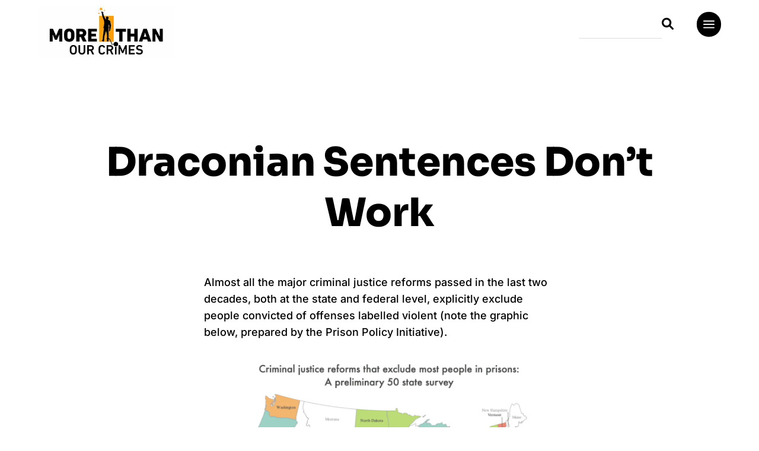

--- FILE ---
content_type: text/html; charset=UTF-8
request_url: https://morethanourcrimes.org/the-issues/draconian-sentences-dont-work/
body_size: 34911
content:
<!DOCTYPE html> <html lang="en-US"> <head><script>if(navigator.userAgent.match(/MSIE|Internet Explorer/i)||navigator.userAgent.match(/Trident\/7\..*?rv:11/i)){let e=document.location.href;if(!e.match(/[?&]nonitro/)){if(e.indexOf("?")==-1){if(e.indexOf("#")==-1){document.location.href=e+"?nonitro=1"}else{document.location.href=e.replace("#","?nonitro=1#")}}else{if(e.indexOf("#")==-1){document.location.href=e+"&nonitro=1"}else{document.location.href=e.replace("#","&nonitro=1#")}}}}</script><link rel="preconnect" href="https://www.googletagmanager.com" /><link rel="preconnect" href="https://morethanourcrimes.org" /><meta charset="UTF-8" /><meta http-equiv="X-UA-Compatible" content="IE=edge" /><meta name='robots' content='index, follow, max-image-preview:large, max-snippet:-1, max-video-preview:-1' /><title>Draconian Sentences Don&#039;t Work - We Need Sentencing Reform</title><meta name="description" content="Studies show severe sentences and harsh penalties don&#039;t deter criminal behavior or reduce likelihood of repeat crimes in the future." /><meta property="og:locale" content="en_US" /><meta property="og:type" content="article" /><meta property="og:title" content="Draconian Sentences Don&#039;t Work - We Need Sentencing Reform" /><meta property="og:description" content="Studies show severe sentences and harsh penalties don&#039;t deter criminal behavior or reduce likelihood of repeat crimes in the future." /><meta property="og:url" content="https://morethanourcrimes.org/the-issues/draconian-sentences-dont-work/" /><meta property="og:site_name" content="More Than Our Crimes" /><meta property="article:modified_time" content="2024-07-25T01:50:50+00:00" /><meta property="og:image" content="https://morethanourcrimes.org/wp-content/uploads/2023/05/more-than-our-crimes_group_photo2.jpg" /><meta property="og:image:width" content="794" /><meta property="og:image:height" content="501" /><meta property="og:image:type" content="image/jpeg" /><meta name="twitter:card" content="summary_large_image" /><meta name="twitter:site" content="@Not_Our_Crimes" /><meta name="twitter:label1" content="Est. reading time" /><meta name="twitter:data1" content="3 minutes" /><meta content="MTOC v.1.0.0" name="generator" /><meta name="viewport" content="width=device-width, initial-scale=1.0, maximum-scale=1.0, user-scalable=0" /><meta name="msapplication-TileImage" content="https://morethanourcrimes.org/wp-content/uploads/2022/07/MTOC-FPO-logo-favicon.png" /><meta name="generator" content="NitroPack" /><script>var NPSH,NitroScrollHelper;NPSH=NitroScrollHelper=function(){let e=null;const o=window.sessionStorage.getItem("nitroScrollPos");function t(){let e=JSON.parse(window.sessionStorage.getItem("nitroScrollPos"))||{};if(typeof e!=="object"){e={}}e[document.URL]=window.scrollY;window.sessionStorage.setItem("nitroScrollPos",JSON.stringify(e))}window.addEventListener("scroll",function(){if(e!==null){clearTimeout(e)}e=setTimeout(t,200)},{passive:true});let r={};r.getScrollPos=()=>{if(!o){return 0}const e=JSON.parse(o);return e[document.URL]||0};r.isScrolled=()=>{return r.getScrollPos()>document.documentElement.clientHeight*.5};return r}();</script><script>(function(){var a=false;var e=document.documentElement.classList;var i=navigator.userAgent.toLowerCase();var n=["android","iphone","ipad"];var r=n.length;var o;var d=null;for(var t=0;t<r;t++){o=n[t];if(i.indexOf(o)>-1)d=o;if(e.contains(o)){a=true;e.remove(o)}}if(a&&d){e.add(d);if(d=="iphone"||d=="ipad"){e.add("ios")}}})();</script><script type="text/worker" id="nitro-web-worker">var preloadRequests=0;var remainingCount={};var baseURI="";self.onmessage=function(e){switch(e.data.cmd){case"RESOURCE_PRELOAD":var o=e.data.requestId;remainingCount[o]=0;e.data.resources.forEach(function(e){preload(e,function(o){return function(){console.log(o+" DONE: "+e);if(--remainingCount[o]==0){self.postMessage({cmd:"RESOURCE_PRELOAD",requestId:o})}}}(o));remainingCount[o]++});break;case"SET_BASEURI":baseURI=e.data.uri;break}};async function preload(e,o){if(typeof URL!=="undefined"&&baseURI){try{var a=new URL(e,baseURI);e=a.href}catch(e){console.log("Worker error: "+e.message)}}console.log("Preloading "+e);try{var n=new Request(e,{mode:"no-cors",redirect:"follow"});await fetch(n);o()}catch(a){console.log(a);var r=new XMLHttpRequest;r.responseType="blob";r.onload=o;r.onerror=o;r.open("GET",e,true);r.send()}}</script><script id="nprl">(()=>{if(window.NPRL!=undefined)return;(function(e){var t=e.prototype;t.after||(t.after=function(){var e,t=arguments,n=t.length,r=0,i=this,o=i.parentNode,a=Node,c=String,u=document;if(o!==null){while(r<n){(e=t[r])instanceof a?(i=i.nextSibling)!==null?o.insertBefore(e,i):o.appendChild(e):o.appendChild(u.createTextNode(c(e)));++r}}})})(Element);var e,t;e=t=function(){var t=false;var r=window.URL||window.webkitURL;var i=true;var o=false;var a=2;var c=null;var u=null;var d=true;var s=window.nitroGtmExcludes!=undefined;var l=s?JSON.parse(atob(window.nitroGtmExcludes)).map(e=>new RegExp(e)):[];var f;var m;var v=null;var p=null;var g=null;var h={touch:["touchmove","touchend"],default:["mousemove","click","keydown","wheel"]};var E=true;var y=[];var w=false;var b=[];var S=0;var N=0;var L=false;var T=0;var R=null;var O=false;var A=false;var C=false;var P=[];var I=[];var M=[];var k=[];var x=false;var _={};var j=new Map;var B="noModule"in HTMLScriptElement.prototype;var q=requestAnimationFrame||mozRequestAnimationFrame||webkitRequestAnimationFrame||msRequestAnimationFrame;const D="gtm.js?id=";function H(e,t){if(!_[e]){_[e]=[]}_[e].push(t)}function U(e,t){if(_[e]){var n=0,r=_[e];for(var n=0;n<r.length;n++){r[n].call(this,t)}}}function Y(){(function(e,t){var r=null;var i=function(e){r(e)};var o=null;var a={};var c=null;var u=null;var d=0;e.addEventListener(t,function(r){if(["load","DOMContentLoaded"].indexOf(t)!=-1){if(u){Q(function(){e.triggerNitroEvent(t)})}c=true}else if(t=="readystatechange"){d++;n.ogReadyState=d==1?"interactive":"complete";if(u&&u>=d){n.documentReadyState=n.ogReadyState;Q(function(){e.triggerNitroEvent(t)})}}});e.addEventListener(t+"Nitro",function(e){if(["load","DOMContentLoaded"].indexOf(t)!=-1){if(!c){e.preventDefault();e.stopImmediatePropagation()}else{}u=true}else if(t=="readystatechange"){u=n.documentReadyState=="interactive"?1:2;if(d<u){e.preventDefault();e.stopImmediatePropagation()}}});switch(t){case"load":o="onload";break;case"readystatechange":o="onreadystatechange";break;case"pageshow":o="onpageshow";break;default:o=null;break}if(o){Object.defineProperty(e,o,{get:function(){return r},set:function(n){if(typeof n!=="function"){r=null;e.removeEventListener(t+"Nitro",i)}else{if(!r){e.addEventListener(t+"Nitro",i)}r=n}}})}Object.defineProperty(e,"addEventListener"+t,{value:function(r){if(r!=t||!n.startedScriptLoading||document.currentScript&&document.currentScript.hasAttribute("nitro-exclude")){}else{arguments[0]+="Nitro"}e.ogAddEventListener.apply(e,arguments);a[arguments[1]]=arguments[0]}});Object.defineProperty(e,"removeEventListener"+t,{value:function(t){var n=a[arguments[1]];arguments[0]=n;e.ogRemoveEventListener.apply(e,arguments)}});Object.defineProperty(e,"triggerNitroEvent"+t,{value:function(t,n){n=n||e;var r=new Event(t+"Nitro",{bubbles:true});r.isNitroPack=true;Object.defineProperty(r,"type",{get:function(){return t},set:function(){}});Object.defineProperty(r,"target",{get:function(){return n},set:function(){}});e.dispatchEvent(r)}});if(typeof e.triggerNitroEvent==="undefined"){(function(){var t=e.addEventListener;var n=e.removeEventListener;Object.defineProperty(e,"ogAddEventListener",{value:t});Object.defineProperty(e,"ogRemoveEventListener",{value:n});Object.defineProperty(e,"addEventListener",{value:function(n){var r="addEventListener"+n;if(typeof e[r]!=="undefined"){e[r].apply(e,arguments)}else{t.apply(e,arguments)}},writable:true});Object.defineProperty(e,"removeEventListener",{value:function(t){var r="removeEventListener"+t;if(typeof e[r]!=="undefined"){e[r].apply(e,arguments)}else{n.apply(e,arguments)}}});Object.defineProperty(e,"triggerNitroEvent",{value:function(t,n){var r="triggerNitroEvent"+t;if(typeof e[r]!=="undefined"){e[r].apply(e,arguments)}}})})()}}).apply(null,arguments)}Y(window,"load");Y(window,"pageshow");Y(window,"DOMContentLoaded");Y(document,"DOMContentLoaded");Y(document,"readystatechange");try{var F=new Worker(r.createObjectURL(new Blob([document.getElementById("nitro-web-worker").textContent],{type:"text/javascript"})))}catch(e){var F=new Worker("data:text/javascript;base64,"+btoa(document.getElementById("nitro-web-worker").textContent))}F.onmessage=function(e){if(e.data.cmd=="RESOURCE_PRELOAD"){U(e.data.requestId,e)}};if(typeof document.baseURI!=="undefined"){F.postMessage({cmd:"SET_BASEURI",uri:document.baseURI})}var G=function(e){if(--S==0){Q(K)}};var W=function(e){e.target.removeEventListener("load",W);e.target.removeEventListener("error",W);e.target.removeEventListener("nitroTimeout",W);if(e.type!="nitroTimeout"){clearTimeout(e.target.nitroTimeout)}if(--N==0&&S==0){Q(J)}};var X=function(e){var t=e.textContent;try{var n=r.createObjectURL(new Blob([t.replace(/^(?:<!--)?(.*?)(?:-->)?$/gm,"$1")],{type:"text/javascript"}))}catch(e){var n="data:text/javascript;base64,"+btoa(t.replace(/^(?:<!--)?(.*?)(?:-->)?$/gm,"$1"))}return n};var K=function(){n.documentReadyState="interactive";document.triggerNitroEvent("readystatechange");document.triggerNitroEvent("DOMContentLoaded");if(window.pageYOffset||window.pageXOffset){window.dispatchEvent(new Event("scroll"))}A=true;Q(function(){if(N==0){Q(J)}Q($)})};var J=function(){if(!A||O)return;O=true;R.disconnect();en();n.documentReadyState="complete";document.triggerNitroEvent("readystatechange");window.triggerNitroEvent("load",document);window.triggerNitroEvent("pageshow",document);if(window.pageYOffset||window.pageXOffset||location.hash){let e=typeof history.scrollRestoration!=="undefined"&&history.scrollRestoration=="auto";if(e&&typeof NPSH!=="undefined"&&NPSH.getScrollPos()>0&&window.pageYOffset>document.documentElement.clientHeight*.5){window.scrollTo(0,NPSH.getScrollPos())}else if(location.hash){try{let e=document.querySelector(location.hash);if(e){e.scrollIntoView()}}catch(e){}}}var e=null;if(a==1){e=eo}else{e=eu}Q(e)};var Q=function(e){setTimeout(e,0)};var V=function(e){if(e.type=="touchend"||e.type=="click"){g=e}};var $=function(){if(d&&g){setTimeout(function(e){return function(){var t=function(e,t,n){var r=new Event(e,{bubbles:true,cancelable:true});if(e=="click"){r.clientX=t;r.clientY=n}else{r.touches=[{clientX:t,clientY:n}]}return r};var n;if(e.type=="touchend"){var r=e.changedTouches[0];n=document.elementFromPoint(r.clientX,r.clientY);n.dispatchEvent(t("touchstart"),r.clientX,r.clientY);n.dispatchEvent(t("touchend"),r.clientX,r.clientY);n.dispatchEvent(t("click"),r.clientX,r.clientY)}else if(e.type=="click"){n=document.elementFromPoint(e.clientX,e.clientY);n.dispatchEvent(t("click"),e.clientX,e.clientY)}}}(g),150);g=null}};var z=function(e){if(e.tagName=="SCRIPT"&&!e.hasAttribute("data-nitro-for-id")&&!e.hasAttribute("nitro-document-write")||e.tagName=="IMG"&&(e.hasAttribute("src")||e.hasAttribute("srcset"))||e.tagName=="IFRAME"&&e.hasAttribute("src")||e.tagName=="LINK"&&e.hasAttribute("href")&&e.hasAttribute("rel")&&e.getAttribute("rel")=="stylesheet"){if(e.tagName==="IFRAME"&&e.src.indexOf("about:blank")>-1){return}var t="";switch(e.tagName){case"LINK":t=e.href;break;case"IMG":if(k.indexOf(e)>-1)return;t=e.srcset||e.src;break;default:t=e.src;break}var n=e.getAttribute("type");if(!t&&e.tagName!=="SCRIPT")return;if((e.tagName=="IMG"||e.tagName=="LINK")&&(t.indexOf("data:")===0||t.indexOf("blob:")===0))return;if(e.tagName=="SCRIPT"&&n&&n!=="text/javascript"&&n!=="application/javascript"){if(n!=="module"||!B)return}if(e.tagName==="SCRIPT"){if(k.indexOf(e)>-1)return;if(e.noModule&&B){return}let t=null;if(document.currentScript){if(document.currentScript.src&&document.currentScript.src.indexOf(D)>-1){t=document.currentScript}if(document.currentScript.hasAttribute("data-nitro-gtm-id")){e.setAttribute("data-nitro-gtm-id",document.currentScript.getAttribute("data-nitro-gtm-id"))}}else if(window.nitroCurrentScript){if(window.nitroCurrentScript.src&&window.nitroCurrentScript.src.indexOf(D)>-1){t=window.nitroCurrentScript}}if(t&&s){let n=false;for(const t of l){n=e.src?t.test(e.src):t.test(e.textContent);if(n){break}}if(!n){e.type="text/googletagmanagerscript";let n=t.hasAttribute("data-nitro-gtm-id")?t.getAttribute("data-nitro-gtm-id"):t.id;if(!j.has(n)){j.set(n,[])}let r=j.get(n);r.push(e);return}}if(!e.src){if(e.textContent.length>0){e.textContent+="\n;if(document.currentScript.nitroTimeout) {clearTimeout(document.currentScript.nitroTimeout);}; setTimeout(function() { this.dispatchEvent(new Event('load')); }.bind(document.currentScript), 0);"}else{return}}else{}k.push(e)}if(!e.hasOwnProperty("nitroTimeout")){N++;e.addEventListener("load",W,true);e.addEventListener("error",W,true);e.addEventListener("nitroTimeout",W,true);e.nitroTimeout=setTimeout(function(){console.log("Resource timed out",e);e.dispatchEvent(new Event("nitroTimeout"))},5e3)}}};var Z=function(e){if(e.hasOwnProperty("nitroTimeout")&&e.nitroTimeout){clearTimeout(e.nitroTimeout);e.nitroTimeout=null;e.dispatchEvent(new Event("nitroTimeout"))}};document.documentElement.addEventListener("load",function(e){if(e.target.tagName=="SCRIPT"||e.target.tagName=="IMG"){k.push(e.target)}},true);document.documentElement.addEventListener("error",function(e){if(e.target.tagName=="SCRIPT"||e.target.tagName=="IMG"){k.push(e.target)}},true);var ee=["appendChild","replaceChild","insertBefore","prepend","append","before","after","replaceWith","insertAdjacentElement"];var et=function(){if(s){window._nitro_setTimeout=window.setTimeout;window.setTimeout=function(e,t,...n){let r=document.currentScript||window.nitroCurrentScript;if(!r||r.src&&r.src.indexOf(D)==-1){return window._nitro_setTimeout.call(window,e,t,...n)}return window._nitro_setTimeout.call(window,function(e,t){return function(...n){window.nitroCurrentScript=e;t(...n)}}(r,e),t,...n)}}ee.forEach(function(e){HTMLElement.prototype["og"+e]=HTMLElement.prototype[e];HTMLElement.prototype[e]=function(...t){if(this.parentNode||this===document.documentElement){switch(e){case"replaceChild":case"insertBefore":t.pop();break;case"insertAdjacentElement":t.shift();break}t.forEach(function(e){if(!e)return;if(e.tagName=="SCRIPT"){z(e)}else{if(e.children&&e.children.length>0){e.querySelectorAll("script").forEach(z)}}})}return this["og"+e].apply(this,arguments)}})};var en=function(){if(s&&typeof window._nitro_setTimeout==="function"){window.setTimeout=window._nitro_setTimeout}ee.forEach(function(e){HTMLElement.prototype[e]=HTMLElement.prototype["og"+e]})};var er=async function(){if(o){ef(f);ef(V);if(v){clearTimeout(v);v=null}}if(T===1){L=true;return}else if(T===0){T=-1}n.startedScriptLoading=true;Object.defineProperty(document,"readyState",{get:function(){return n.documentReadyState},set:function(){}});var e=document.documentElement;var t={attributes:true,attributeFilter:["src"],childList:true,subtree:true};R=new MutationObserver(function(e,t){e.forEach(function(e){if(e.type=="childList"&&e.addedNodes.length>0){e.addedNodes.forEach(function(e){if(!document.documentElement.contains(e)){return}if(e.tagName=="IMG"||e.tagName=="IFRAME"||e.tagName=="LINK"){z(e)}})}if(e.type=="childList"&&e.removedNodes.length>0){e.removedNodes.forEach(function(e){if(e.tagName=="IFRAME"||e.tagName=="LINK"){Z(e)}})}if(e.type=="attributes"){var t=e.target;if(!document.documentElement.contains(t)){return}if(t.tagName=="IFRAME"||t.tagName=="LINK"||t.tagName=="IMG"||t.tagName=="SCRIPT"){z(t)}}})});R.observe(e,t);if(!s){et()}await Promise.all(P);var r=b.shift();var i=null;var a=false;while(r){var c;var u=JSON.parse(atob(r.meta));var d=u.delay;if(r.type=="inline"){var l=document.getElementById(r.id);if(l){l.remove()}else{r=b.shift();continue}c=X(l);if(c===false){r=b.shift();continue}}else{c=r.src}if(!a&&r.type!="inline"&&(typeof u.attributes.async!="undefined"||typeof u.attributes.defer!="undefined")){if(i===null){i=r}else if(i===r){a=true}if(!a){b.push(r);r=b.shift();continue}}var m=document.createElement("script");m.src=c;m.setAttribute("data-nitro-for-id",r.id);for(var p in u.attributes){try{if(u.attributes[p]===false){m.setAttribute(p,"")}else{m.setAttribute(p,u.attributes[p])}}catch(e){console.log("Error while setting script attribute",m,e)}}m.async=false;if(u.canonicalLink!=""&&Object.getOwnPropertyDescriptor(m,"src")?.configurable!==false){(e=>{Object.defineProperty(m,"src",{get:function(){return e.canonicalLink},set:function(){}})})(u)}if(d){setTimeout((function(e,t){var n=document.querySelector("[data-nitro-marker-id='"+t+"']");if(n){n.after(e)}else{document.head.appendChild(e)}}).bind(null,m,r.id),d)}else{m.addEventListener("load",G);m.addEventListener("error",G);if(!m.noModule||!B){S++}var g=document.querySelector("[data-nitro-marker-id='"+r.id+"']");if(g){Q(function(e,t){return function(){e.after(t)}}(g,m))}else{Q(function(e){return function(){document.head.appendChild(e)}}(m))}}r=b.shift()}};var ei=function(){var e=document.getElementById("nitro-deferred-styles");var t=document.createElement("div");t.innerHTML=e.textContent;return t};var eo=async function(e){isPreload=e&&e.type=="NitroPreload";if(!isPreload){T=-1;E=false;if(o){ef(f);ef(V);if(v){clearTimeout(v);v=null}}}if(w===false){var t=ei();let e=t.querySelectorAll('style,link[rel="stylesheet"]');w=e.length;if(w){let e=document.getElementById("nitro-deferred-styles-marker");e.replaceWith.apply(e,t.childNodes)}else if(isPreload){Q(ed)}else{es()}}else if(w===0&&!isPreload){es()}};var ea=function(){var e=ei();var t=e.childNodes;var n;var r=[];for(var i=0;i<t.length;i++){n=t[i];if(n.href){r.push(n.href)}}var o="css-preload";H(o,function(e){eo(new Event("NitroPreload"))});if(r.length){F.postMessage({cmd:"RESOURCE_PRELOAD",resources:r,requestId:o})}else{Q(function(){U(o)})}};var ec=function(){if(T===-1)return;T=1;var e=[];var t,n;for(var r=0;r<b.length;r++){t=b[r];if(t.type!="inline"){if(t.src){n=JSON.parse(atob(t.meta));if(n.delay)continue;if(n.attributes.type&&n.attributes.type=="module"&&!B)continue;e.push(t.src)}}}if(e.length){var i="js-preload";H(i,function(e){T=2;if(L){Q(er)}});F.postMessage({cmd:"RESOURCE_PRELOAD",resources:e,requestId:i})}};var eu=function(){while(I.length){style=I.shift();if(style.hasAttribute("nitropack-onload")){style.setAttribute("onload",style.getAttribute("nitropack-onload"));Q(function(e){return function(){e.dispatchEvent(new Event("load"))}}(style))}}while(M.length){style=M.shift();if(style.hasAttribute("nitropack-onerror")){style.setAttribute("onerror",style.getAttribute("nitropack-onerror"));Q(function(e){return function(){e.dispatchEvent(new Event("error"))}}(style))}}};var ed=function(){if(!x){if(i){Q(function(){var e=document.getElementById("nitro-critical-css");if(e){e.remove()}})}x=true;onStylesLoadEvent=new Event("NitroStylesLoaded");onStylesLoadEvent.isNitroPack=true;window.dispatchEvent(onStylesLoadEvent)}};var es=function(){if(a==2){Q(er)}else{eu()}};var el=function(e){m.forEach(function(t){document.addEventListener(t,e,true)})};var ef=function(e){m.forEach(function(t){document.removeEventListener(t,e,true)})};if(s){et()}return{setAutoRemoveCriticalCss:function(e){i=e},registerScript:function(e,t,n){b.push({type:"remote",src:e,id:t,meta:n})},registerInlineScript:function(e,t){b.push({type:"inline",id:e,meta:t})},registerStyle:function(e,t,n){y.push({href:e,rel:t,media:n})},onLoadStyle:function(e){I.push(e);if(w!==false&&--w==0){Q(ed);if(E){E=false}else{es()}}},onErrorStyle:function(e){M.push(e);if(w!==false&&--w==0){Q(ed);if(E){E=false}else{es()}}},loadJs:function(e,t){if(!e.src){var n=X(e);if(n!==false){e.src=n;e.textContent=""}}if(t){Q(function(e,t){return function(){e.after(t)}}(t,e))}else{Q(function(e){return function(){document.head.appendChild(e)}}(e))}},loadQueuedResources:async function(){window.dispatchEvent(new Event("NitroBootStart"));if(p){clearTimeout(p);p=null}window.removeEventListener("load",e.loadQueuedResources);f=a==1?er:eo;if(!o||g){Q(f)}else{if(navigator.userAgent.indexOf(" Edge/")==-1){ea();H("css-preload",ec)}el(f);if(u){if(c){v=setTimeout(f,c)}}else{}}},fontPreload:function(e){var t="critical-fonts";H(t,function(e){document.getElementById("nitro-critical-fonts").type="text/css"});F.postMessage({cmd:"RESOURCE_PRELOAD",resources:e,requestId:t})},boot:function(){if(t)return;t=true;C=typeof NPSH!=="undefined"&&NPSH.isScrolled();let n=document.prerendering;if(location.hash||C||n){o=false}m=h.default.concat(h.touch);p=setTimeout(e.loadQueuedResources,1500);el(V);if(C){e.loadQueuedResources()}else{window.addEventListener("load",e.loadQueuedResources)}},addPrerequisite:function(e){P.push(e)},getTagManagerNodes:function(e){if(!e)return j;return j.get(e)??[]}}}();var n,r;n=r=function(){var t=document.write;return{documentWrite:function(n,r){if(n&&n.hasAttribute("nitro-exclude")){return t.call(document,r)}var i=null;if(n.documentWriteContainer){i=n.documentWriteContainer}else{i=document.createElement("span");n.documentWriteContainer=i}var o=null;if(n){if(n.hasAttribute("data-nitro-for-id")){o=document.querySelector('template[data-nitro-marker-id="'+n.getAttribute("data-nitro-for-id")+'"]')}else{o=n}}i.innerHTML+=r;i.querySelectorAll("script").forEach(function(e){e.setAttribute("nitro-document-write","")});if(!i.parentNode){if(o){o.parentNode.insertBefore(i,o)}else{document.body.appendChild(i)}}var a=document.createElement("span");a.innerHTML=r;var c=a.querySelectorAll("script");if(c.length){c.forEach(function(t){var n=t.getAttributeNames();var r=document.createElement("script");n.forEach(function(e){r.setAttribute(e,t.getAttribute(e))});r.async=false;if(!t.src&&t.textContent){r.textContent=t.textContent}e.loadJs(r,o)})}},TrustLogo:function(e,t){var n=document.getElementById(e);var r=document.createElement("img");r.src=t;n.parentNode.insertBefore(r,n)},documentReadyState:"loading",ogReadyState:document.readyState,startedScriptLoading:false,loadScriptDelayed:function(e,t){setTimeout(function(){var t=document.createElement("script");t.src=e;document.head.appendChild(t)},t)}}}();document.write=function(e){n.documentWrite(document.currentScript,e)};document.writeln=function(e){n.documentWrite(document.currentScript,e+"\n")};window.NPRL=e;window.NitroResourceLoader=t;window.NPh=n;window.NitroPackHelper=r})();</script><template id="nitro-deferred-styles-marker"></template><link rel="preload" href="https://fonts.gstatic.com/s/inter/v20/UcCO3FwrK3iLTeHuS_nVMrMxCp50SjIw2boKoduKmMEVuLyeAZFhjQ.ttf" as="font" type="font/ttf" crossorigin class="nitro-font-preload" /><link rel="preload" href="https://fonts.gstatic.com/s/inter/v20/UcCO3FwrK3iLTeHuS_nVMrMxCp50SjIw2boKoduKmMEVuDyfAZFhjQ.ttf" as="font" type="font/ttf" crossorigin class="nitro-font-preload" /><style id="nitro-fonts">@font-face{font-family:"Inter";font-style:normal;font-weight:100;font-display:swap;src:url("https://fonts.gstatic.com/s/inter/v20/UcCO3FwrK3iLTeHuS_nVMrMxCp50SjIw2boKoduKmMEVuLyeAZFhjQ.ttf") format("truetype");}@font-face{font-family:"Inter";font-style:normal;font-weight:200;font-display:swap;src:url("https://fonts.gstatic.com/s/inter/v20/UcCO3FwrK3iLTeHuS_nVMrMxCp50SjIw2boKoduKmMEVuDyfAZFhjQ.ttf") format("truetype");}@font-face{font-family:"Inter";font-style:normal;font-weight:300;font-display:swap;src:url("https://fonts.gstatic.com/s/inter/v20/UcCO3FwrK3iLTeHuS_nVMrMxCp50SjIw2boKoduKmMEVuOKfAZFhjQ.ttf") format("truetype");}@font-face{font-family:"Inter";font-style:normal;font-weight:400;font-display:swap;src:url("https://fonts.gstatic.com/s/inter/v20/UcCO3FwrK3iLTeHuS_nVMrMxCp50SjIw2boKoduKmMEVuLyfAZFhjQ.ttf") format("truetype");}@font-face{font-family:"Inter";font-style:normal;font-weight:500;font-display:swap;src:url("https://fonts.gstatic.com/s/inter/v20/UcCO3FwrK3iLTeHuS_nVMrMxCp50SjIw2boKoduKmMEVuI6fAZFhjQ.ttf") format("truetype");}@font-face{font-family:"Inter";font-style:normal;font-weight:600;font-display:swap;src:url("https://fonts.gstatic.com/s/inter/v20/UcCO3FwrK3iLTeHuS_nVMrMxCp50SjIw2boKoduKmMEVuGKYAZFhjQ.ttf") format("truetype");}@font-face{font-family:"Inter";font-style:normal;font-weight:700;font-display:swap;src:url("https://fonts.gstatic.com/s/inter/v20/UcCO3FwrK3iLTeHuS_nVMrMxCp50SjIw2boKoduKmMEVuFuYAZFhjQ.ttf") format("truetype");}@font-face{font-family:"Inter";font-style:normal;font-weight:800;font-display:swap;src:url("https://fonts.gstatic.com/s/inter/v20/UcCO3FwrK3iLTeHuS_nVMrMxCp50SjIw2boKoduKmMEVuDyYAZFhjQ.ttf") format("truetype");}@font-face{font-family:"Inter";font-style:normal;font-weight:900;font-display:swap;src:url("https://fonts.gstatic.com/s/inter/v20/UcCO3FwrK3iLTeHuS_nVMrMxCp50SjIw2boKoduKmMEVuBWYAZFhjQ.ttf") format("truetype");}@font-face{font-family:"Sora";font-style:normal;font-weight:100;font-display:swap;src:url("https://fonts.gstatic.com/s/sora/v17/xMQOuFFYT72X5wkB_18qmnndmSdSn0-DKQc.ttf") format("truetype");}@font-face{font-family:"Sora";font-style:normal;font-weight:200;font-display:swap;src:url("https://fonts.gstatic.com/s/sora/v17/xMQOuFFYT72X5wkB_18qmnndmSfSnk-DKQc.ttf") format("truetype");}@font-face{font-family:"Sora";font-style:normal;font-weight:300;font-display:swap;src:url("https://fonts.gstatic.com/s/sora/v17/xMQOuFFYT72X5wkB_18qmnndmScMnk-DKQc.ttf") format("truetype");}@font-face{font-family:"Sora";font-style:normal;font-weight:400;font-display:swap;src:url("https://fonts.gstatic.com/s/sora/v17/xMQOuFFYT72X5wkB_18qmnndmSdSnk-DKQc.ttf") format("truetype");}@font-face{font-family:"Sora";font-style:normal;font-weight:500;font-display:swap;src:url("https://fonts.gstatic.com/s/sora/v17/xMQOuFFYT72X5wkB_18qmnndmSdgnk-DKQc.ttf") format("truetype");}@font-face{font-family:"Sora";font-style:normal;font-weight:600;font-display:swap;src:url("https://fonts.gstatic.com/s/sora/v17/xMQOuFFYT72X5wkB_18qmnndmSeMmU-DKQc.ttf") format("truetype");}@font-face{font-family:"Sora";font-style:normal;font-weight:700;font-display:swap;src:url("https://fonts.gstatic.com/s/sora/v17/xMQOuFFYT72X5wkB_18qmnndmSe1mU-DKQc.ttf") format("truetype");}@font-face{font-family:"Sora";font-style:normal;font-weight:800;font-display:swap;src:url("https://fonts.gstatic.com/s/sora/v17/xMQOuFFYT72X5wkB_18qmnndmSfSmU-DKQc.ttf") format("truetype");}@font-face{font-family:"Inter";font-style:normal;font-weight:100;font-display:swap;src:url("https://fonts.gstatic.com/s/inter/v20/UcCO3FwrK3iLTeHuS_nVMrMxCp50SjIw2boKoduKmMEVuLyeAZFhjg.woff") format("woff");}@font-face{font-family:"Inter";font-style:normal;font-weight:200;font-display:swap;src:url("https://fonts.gstatic.com/s/inter/v20/UcCO3FwrK3iLTeHuS_nVMrMxCp50SjIw2boKoduKmMEVuDyfAZFhjg.woff") format("woff");}@font-face{font-family:"Inter";font-style:normal;font-weight:300;font-display:swap;src:url("https://fonts.gstatic.com/s/inter/v20/UcCO3FwrK3iLTeHuS_nVMrMxCp50SjIw2boKoduKmMEVuOKfAZFhjg.woff") format("woff");}@font-face{font-family:"Inter";font-style:normal;font-weight:400;font-display:swap;src:url("https://fonts.gstatic.com/s/inter/v20/UcCO3FwrK3iLTeHuS_nVMrMxCp50SjIw2boKoduKmMEVuLyfAZFhjg.woff") format("woff");}@font-face{font-family:"Inter";font-style:normal;font-weight:500;font-display:swap;src:url("https://fonts.gstatic.com/s/inter/v20/UcCO3FwrK3iLTeHuS_nVMrMxCp50SjIw2boKoduKmMEVuI6fAZFhjg.woff") format("woff");}@font-face{font-family:"Inter";font-style:normal;font-weight:600;font-display:swap;src:url("https://fonts.gstatic.com/s/inter/v20/UcCO3FwrK3iLTeHuS_nVMrMxCp50SjIw2boKoduKmMEVuGKYAZFhjg.woff") format("woff");}@font-face{font-family:"Inter";font-style:normal;font-weight:700;font-display:swap;src:url("https://fonts.gstatic.com/s/inter/v20/UcCO3FwrK3iLTeHuS_nVMrMxCp50SjIw2boKoduKmMEVuFuYAZFhjg.woff") format("woff");}@font-face{font-family:"Inter";font-style:normal;font-weight:800;font-display:swap;src:url("https://fonts.gstatic.com/s/inter/v20/UcCO3FwrK3iLTeHuS_nVMrMxCp50SjIw2boKoduKmMEVuDyYAZFhjg.woff") format("woff");}@font-face{font-family:"Inter";font-style:normal;font-weight:900;font-display:swap;src:url("https://fonts.gstatic.com/s/inter/v20/UcCO3FwrK3iLTeHuS_nVMrMxCp50SjIw2boKoduKmMEVuBWYAZFhjg.woff") format("woff");}@font-face{font-family:"Sora";font-style:normal;font-weight:100;font-display:swap;src:url("https://fonts.gstatic.com/s/sora/v17/xMQOuFFYT72X5wkB_18qmnndmSdSn0-DKQQ.woff") format("woff");}@font-face{font-family:"Sora";font-style:normal;font-weight:200;font-display:swap;src:url("https://fonts.gstatic.com/s/sora/v17/xMQOuFFYT72X5wkB_18qmnndmSfSnk-DKQQ.woff") format("woff");}@font-face{font-family:"Sora";font-style:normal;font-weight:300;font-display:swap;src:url("https://fonts.gstatic.com/s/sora/v17/xMQOuFFYT72X5wkB_18qmnndmScMnk-DKQQ.woff") format("woff");}@font-face{font-family:"Sora";font-style:normal;font-weight:400;font-display:swap;src:url("https://fonts.gstatic.com/s/sora/v17/xMQOuFFYT72X5wkB_18qmnndmSdSnk-DKQQ.woff") format("woff");}@font-face{font-family:"Sora";font-style:normal;font-weight:500;font-display:swap;src:url("https://fonts.gstatic.com/s/sora/v17/xMQOuFFYT72X5wkB_18qmnndmSdgnk-DKQQ.woff") format("woff");}@font-face{font-family:"Sora";font-style:normal;font-weight:600;font-display:swap;src:url("https://fonts.gstatic.com/s/sora/v17/xMQOuFFYT72X5wkB_18qmnndmSeMmU-DKQQ.woff") format("woff");}@font-face{font-family:"Sora";font-style:normal;font-weight:700;font-display:swap;src:url("https://fonts.gstatic.com/s/sora/v17/xMQOuFFYT72X5wkB_18qmnndmSe1mU-DKQQ.woff") format("woff");}@font-face{font-family:"Sora";font-style:normal;font-weight:800;font-display:swap;src:url("https://fonts.gstatic.com/s/sora/v17/xMQOuFFYT72X5wkB_18qmnndmSfSmU-DKQQ.woff") format("woff");}@font-face{font-family:"Inter";font-style:normal;font-weight:100;font-display:swap;src:url("https://fonts.gstatic.com/s/inter/v20/UcCO3FwrK3iLTeHuS_nVMrMxCp50SjIw2boKoduKmMEVuLyeAZFhiA.woff2") format("woff2");}@font-face{font-family:"Inter";font-style:normal;font-weight:200;font-display:swap;src:url("https://fonts.gstatic.com/s/inter/v20/UcCO3FwrK3iLTeHuS_nVMrMxCp50SjIw2boKoduKmMEVuDyfAZFhiA.woff2") format("woff2");}@font-face{font-family:"Inter";font-style:normal;font-weight:300;font-display:swap;src:url("https://fonts.gstatic.com/s/inter/v20/UcCO3FwrK3iLTeHuS_nVMrMxCp50SjIw2boKoduKmMEVuOKfAZFhiA.woff2") format("woff2");}@font-face{font-family:"Inter";font-style:normal;font-weight:400;font-display:swap;src:url("https://fonts.gstatic.com/s/inter/v20/UcCO3FwrK3iLTeHuS_nVMrMxCp50SjIw2boKoduKmMEVuLyfAZFhiA.woff2") format("woff2");}@font-face{font-family:"Inter";font-style:normal;font-weight:500;font-display:swap;src:url("https://fonts.gstatic.com/s/inter/v20/UcCO3FwrK3iLTeHuS_nVMrMxCp50SjIw2boKoduKmMEVuI6fAZFhiA.woff2") format("woff2");}@font-face{font-family:"Inter";font-style:normal;font-weight:600;font-display:swap;src:url("https://fonts.gstatic.com/s/inter/v20/UcCO3FwrK3iLTeHuS_nVMrMxCp50SjIw2boKoduKmMEVuGKYAZFhiA.woff2") format("woff2");}@font-face{font-family:"Inter";font-style:normal;font-weight:700;font-display:swap;src:url("https://fonts.gstatic.com/s/inter/v20/UcCO3FwrK3iLTeHuS_nVMrMxCp50SjIw2boKoduKmMEVuFuYAZFhiA.woff2") format("woff2");}@font-face{font-family:"Inter";font-style:normal;font-weight:800;font-display:swap;src:url("https://fonts.gstatic.com/s/inter/v20/UcCO3FwrK3iLTeHuS_nVMrMxCp50SjIw2boKoduKmMEVuDyYAZFhiA.woff2") format("woff2");}@font-face{font-family:"Inter";font-style:normal;font-weight:900;font-display:swap;src:url("https://fonts.gstatic.com/s/inter/v20/UcCO3FwrK3iLTeHuS_nVMrMxCp50SjIw2boKoduKmMEVuBWYAZFhiA.woff2") format("woff2");}@font-face{font-family:"Sora";font-style:normal;font-weight:100;font-display:swap;src:url("https://fonts.gstatic.com/s/sora/v17/xMQOuFFYT72X5wkB_18qmnndmSdSn0-DKQI.woff2") format("woff2");}@font-face{font-family:"Sora";font-style:normal;font-weight:200;font-display:swap;src:url("https://fonts.gstatic.com/s/sora/v17/xMQOuFFYT72X5wkB_18qmnndmSfSnk-DKQI.woff2") format("woff2");}@font-face{font-family:"Sora";font-style:normal;font-weight:300;font-display:swap;src:url("https://fonts.gstatic.com/s/sora/v17/xMQOuFFYT72X5wkB_18qmnndmScMnk-DKQI.woff2") format("woff2");}@font-face{font-family:"Sora";font-style:normal;font-weight:400;font-display:swap;src:url("https://fonts.gstatic.com/s/sora/v17/xMQOuFFYT72X5wkB_18qmnndmSdSnk-DKQI.woff2") format("woff2");}@font-face{font-family:"Sora";font-style:normal;font-weight:500;font-display:swap;src:url("https://fonts.gstatic.com/s/sora/v17/xMQOuFFYT72X5wkB_18qmnndmSdgnk-DKQI.woff2") format("woff2");}@font-face{font-family:"Sora";font-style:normal;font-weight:600;font-display:swap;src:url("https://fonts.gstatic.com/s/sora/v17/xMQOuFFYT72X5wkB_18qmnndmSeMmU-DKQI.woff2") format("woff2");}@font-face{font-family:"Sora";font-style:normal;font-weight:700;font-display:swap;src:url("https://fonts.gstatic.com/s/sora/v17/xMQOuFFYT72X5wkB_18qmnndmSe1mU-DKQI.woff2") format("woff2");}@font-face{font-family:"Sora";font-style:normal;font-weight:800;font-display:swap;src:url("https://fonts.gstatic.com/s/sora/v17/xMQOuFFYT72X5wkB_18qmnndmSfSmU-DKQI.woff2") format("woff2");}@font-face{font-family:ETmodules;font-display:swap;font-weight:400;font-style:normal;src:url("https://morethanourcrimes.org/nitropack_static/iSMDdjNVFVRrbxvVTyFFTNTuDmhWbwmH/assets/static/source/rev-af1089d/morethanourcrimes.org/wp-content/themes/Divi/core/admin/fonts/modules/all/modules.ttf") format("truetype");}@font-face{font-family:FontAwesome;font-style:normal;font-weight:400;font-display:swap;src:url("https://morethanourcrimes.org/nitropack_static/iSMDdjNVFVRrbxvVTyFFTNTuDmhWbwmH/assets/static/source/rev-af1089d/morethanourcrimes.org/wp-content/themes/Divi/core/admin/fonts/fontawesome/fa-regular-400.woff2") format("woff2");}@font-face{font-family:FontAwesome;font-style:normal;font-weight:900;font-display:swap;src:url("https://morethanourcrimes.org/nitropack_static/iSMDdjNVFVRrbxvVTyFFTNTuDmhWbwmH/assets/static/source/rev-af1089d/morethanourcrimes.org/wp-content/themes/Divi/core/admin/fonts/fontawesome/fa-solid-900.woff2") format("woff2");}@font-face{font-family:FontAwesome;font-style:normal;font-weight:400;font-display:swap;src:url("https://morethanourcrimes.org/nitropack_static/iSMDdjNVFVRrbxvVTyFFTNTuDmhWbwmH/assets/static/source/rev-af1089d/morethanourcrimes.org/wp-content/themes/Divi/core/admin/fonts/fontawesome/fa-brands-400.woff2") format("woff2");}@font-face{font-family:divi-booster-icons;font-weight:400;font-style:normal;font-display:swap;src:url("https://morethanourcrimes.org/nitropack_static/iSMDdjNVFVRrbxvVTyFFTNTuDmhWbwmH/assets/static/source/rev-af1089d/morethanourcrimes.org/wp-content/plugins/divi-booster/core/icons/divi-booster-icons/icomoon/fonts/e532d5635321b527eb27365e3c2980f6.divi-booster-icons.ttf") format("truetype");}</style><style type="text/css" id="nitro-critical-css">:root{--wp--preset--aspect-ratio--square:1;--wp--preset--aspect-ratio--4-3:4/3;--wp--preset--aspect-ratio--3-4:3/4;--wp--preset--aspect-ratio--3-2:3/2;--wp--preset--aspect-ratio--2-3:2/3;--wp--preset--aspect-ratio--16-9:16/9;--wp--preset--aspect-ratio--9-16:9/16;--wp--preset--color--black:#000;--wp--preset--color--cyan-bluish-gray:#abb8c3;--wp--preset--color--white:#fff;--wp--preset--color--pale-pink:#f78da7;--wp--preset--color--vivid-red:#cf2e2e;--wp--preset--color--luminous-vivid-orange:#ff6900;--wp--preset--color--luminous-vivid-amber:#fcb900;--wp--preset--color--light-green-cyan:#7bdcb5;--wp--preset--color--vivid-green-cyan:#00d084;--wp--preset--color--pale-cyan-blue:#8ed1fc;--wp--preset--color--vivid-cyan-blue:#0693e3;--wp--preset--color--vivid-purple:#9b51e0;--wp--preset--gradient--vivid-cyan-blue-to-vivid-purple:linear-gradient(135deg,rgba(6,147,227,1) 0%,#9b51e0 100%);--wp--preset--gradient--light-green-cyan-to-vivid-green-cyan:linear-gradient(135deg,#7adcb4 0%,#00d082 100%);--wp--preset--gradient--luminous-vivid-amber-to-luminous-vivid-orange:linear-gradient(135deg,rgba(252,185,0,1) 0%,rgba(255,105,0,1) 100%);--wp--preset--gradient--luminous-vivid-orange-to-vivid-red:linear-gradient(135deg,rgba(255,105,0,1) 0%,#cf2e2e 100%);--wp--preset--gradient--very-light-gray-to-cyan-bluish-gray:linear-gradient(135deg,#eee 0%,#a9b8c3 100%);--wp--preset--gradient--cool-to-warm-spectrum:linear-gradient(135deg,#4aeadc 0%,#9778d1 20%,#cf2aba 40%,#ee2c82 60%,#fb6962 80%,#fef84c 100%);--wp--preset--gradient--blush-light-purple:linear-gradient(135deg,#ffceec 0%,#9896f0 100%);--wp--preset--gradient--blush-bordeaux:linear-gradient(135deg,#fecda5 0%,#fe2d2d 50%,#6b003e 100%);--wp--preset--gradient--luminous-dusk:linear-gradient(135deg,#ffcb70 0%,#c751c0 50%,#4158d0 100%);--wp--preset--gradient--pale-ocean:linear-gradient(135deg,#fff5cb 0%,#b6e3d4 50%,#33a7b5 100%);--wp--preset--gradient--electric-grass:linear-gradient(135deg,#caf880 0%,#71ce7e 100%);--wp--preset--gradient--midnight:linear-gradient(135deg,#020381 0%,#2874fc 100%);--wp--preset--font-size--small:13px;--wp--preset--font-size--medium:20px;--wp--preset--font-size--large:36px;--wp--preset--font-size--x-large:42px;--wp--preset--spacing--20:.44rem;--wp--preset--spacing--30:.67rem;--wp--preset--spacing--40:1rem;--wp--preset--spacing--50:1.5rem;--wp--preset--spacing--60:2.25rem;--wp--preset--spacing--70:3.38rem;--wp--preset--spacing--80:5.06rem;--wp--preset--shadow--natural:6px 6px 9px rgba(0,0,0,.2);--wp--preset--shadow--deep:12px 12px 50px rgba(0,0,0,.4);--wp--preset--shadow--sharp:6px 6px 0px rgba(0,0,0,.2);--wp--preset--shadow--outlined:6px 6px 0px -3px rgba(255,255,255,1),6px 6px rgba(0,0,0,1);--wp--preset--shadow--crisp:6px 6px 0px rgba(0,0,0,1);}:root{--wp--style--global--content-size:823px;--wp--style--global--wide-size:1080px;}:where(body){margin:0;}body{padding-top:0px;padding-right:0px;padding-bottom:0px;padding-left:0px;}a,body,div,form,h1,html,img,label,li,p,span,ul{margin:0;padding:0;border:0;outline:0;font-size:100%;-ms-text-size-adjust:100%;-webkit-text-size-adjust:100%;vertical-align:baseline;background:transparent;}body{line-height:1;}ul{list-style:none;}:focus{outline:0;}article,header{display:block;}body{font-family:Open Sans,Arial,sans-serif;font-size:14px;color:#666;background-color:#fff;line-height:1.7em;font-weight:500;-webkit-font-smoothing:antialiased;-moz-osx-font-smoothing:grayscale;}body.et_cover_background{background-size:cover !important;background-position:top !important;background-repeat:no-repeat !important;background-attachment:fixed;}a{color:#2ea3f2;}a{text-decoration:none;}p{padding-bottom:1em;}p:not(.has-background):last-of-type{padding-bottom:0;}h1{color:#333;padding-bottom:10px;line-height:1em;font-weight:500;}h1{font-size:30px;}input{-webkit-appearance:none;}input[type=text]{background-color:#fff;border:1px solid #bbb;padding:2px;color:#4e4e4e;}input[type=text]{margin:0;}input{font-family:inherit;}img{max-width:100%;height:auto;}#main-content{background-color:#fff;}.et-l--header ul{list-style-type:disc;padding:0 0 23px 1em;line-height:26px;}.page.et_pb_pagebuilder_layout #main-content{background-color:transparent;}@media (max-width:980px){#page-container{padding-top:80px;}.et-tb-has-header #page-container{padding-top:0 !important;}}.et-social-instagram a.icon:before{content:"";}*{-webkit-box-sizing:border-box;box-sizing:border-box;}.et-pb-icon{content:attr(data-icon);}.et-pb-icon{font-family:ETmodules;speak:none;font-weight:400;-webkit-font-feature-settings:normal;font-feature-settings:normal;font-variant:normal;text-transform:none;line-height:1;-webkit-font-smoothing:antialiased;font-size:96px;font-style:normal;display:inline-block;-webkit-box-sizing:border-box;box-sizing:border-box;direction:ltr;}.et_pb_module.et_pb_text_align_left{text-align:left;}.clearfix:after{visibility:hidden;display:block;font-size:0;content:" ";clear:both;height:0;}.et_builder_inner_content{position:relative;z-index:1;}header .et_builder_inner_content{z-index:2;}.et_pb_css_mix_blend_mode_passthrough{mix-blend-mode:unset !important;}.et_pb_module{position:relative;background-size:cover;background-position:50%;background-repeat:no-repeat;}.et_pb_with_border{position:relative;border:0 solid #333;}.screen-reader-text{border:0;clip:rect(1px,1px,1px,1px);-webkit-clip-path:inset(50%);clip-path:inset(50%);height:1px;margin:-1px;overflow:hidden;padding:0;position:absolute !important;width:1px;word-wrap:normal !important;}header.et-l.et-l--header:after{clear:both;display:block;content:"";}.et_pb_module{-webkit-animation-timing-function:linear;animation-timing-function:linear;-webkit-animation-duration:.2s;animation-duration:.2s;}@media (min-width:981px){.et_pb_section div.et_pb_row .et_pb_column .et_pb_module:last-child{margin-bottom:0;}}@media (max-width:980px){.et_pb_column .et_pb_module{margin-bottom:30px;}.et_pb_row .et_pb_column .et_pb_module:last-child{margin-bottom:0;}}@media (min-width:981px){.et_pb_gutters3 .et_pb_column{margin-right:5.5%;}.et_pb_gutters3 .et_pb_column_4_4{width:100%;}.et_pb_gutters3 .et_pb_column_4_4 .et_pb_module{margin-bottom:2.75%;}.et_pb_gutters3 .et_pb_column_3_5{width:57.8%;}.et_pb_gutters3 .et_pb_column_3_5 .et_pb_module{margin-bottom:4.758%;}.et_pb_gutters3 .et_pb_column_2_5{width:36.7%;}.et_pb_gutters3 .et_pb_column_2_5 .et_pb_module{margin-bottom:7.493%;}.et_pb_gutters3 .et_pb_column_1_5{width:15.6%;}}@media (min-width:981px){.et_pb_gutters3 .et_pb_column_4_4 .et_pb_widget{width:20.875%;margin-right:5.5%;margin-bottom:5.5%;}.et_pb_gutters3 .et_pb_column_4_4 .et_pb_widget:nth-child(4n+1){clear:both;}}@media (min-width:981px){.et_pb_gutters1 .et_pb_column,.et_pb_gutters1.et_pb_row .et_pb_column{margin-right:0;}.et_pb_gutters1 .et_pb_column_4_4,.et_pb_gutters1.et_pb_row .et_pb_column_4_4{width:100%;}.et_pb_gutters1 .et_pb_column_4_4 .et_pb_module,.et_pb_gutters1.et_pb_row .et_pb_column_4_4 .et_pb_module{margin-bottom:0;}}@media (max-width:980px){.et_pb_gutters1 .et_pb_column,.et_pb_gutters1 .et_pb_column .et_pb_module,.et_pb_gutters1.et_pb_row .et_pb_column,.et_pb_gutters1.et_pb_row .et_pb_column .et_pb_module{margin-bottom:0;}}@media (max-width:767px){.et_pb_gutters1 .et_pb_column,.et_pb_gutters1 .et_pb_column .et_pb_module,.et_pb_gutters1.et_pb_row .et_pb_column,.et_pb_gutters1.et_pb_row .et_pb_column .et_pb_module{margin-bottom:0;}}@media (max-width:479px){.et_pb_gutters1 .et_pb_column,.et_pb_gutters1.et_pb_row .et_pb_column{margin:0 !important;}.et_pb_gutters1 .et_pb_column .et_pb_module,.et_pb_gutters1.et_pb_row .et_pb_column .et_pb_module{margin-bottom:0;}}@media (min-width:981px){.et_pb_gutters1 .et_pb_column_4_4 .et_pb_widget,.et_pb_gutters1.et_pb_row .et_pb_column_4_4 .et_pb_widget{width:25%;margin-right:0;margin-bottom:0;}.et_pb_gutters1 .et_pb_column_4_4 .et_pb_widget:nth-child(4n+1),.et_pb_gutters1.et_pb_row .et_pb_column_4_4 .et_pb_widget:nth-child(4n+1){clear:both;}}@media (max-width:980px){.et_pb_gutters1 .et_pb_column .et_pb_widget,.et_pb_gutters1.et_pb_row .et_pb_column .et_pb_widget{width:50%;}.et_pb_gutters1 .et_pb_column .et_pb_widget,.et_pb_gutters1.et_pb_row .et_pb_column .et_pb_widget{margin:0;}}@media (max-width:767px){.et_pb_gutters1 .et_pb_column .et_pb_widget,.et_pb_gutters1.et_pb_row .et_pb_column .et_pb_widget{margin:0;width:100%;}}@media (max-width:479px){.et_pb_gutters1 .et_pb_column .et_pb_widget,.et_pb_gutters1.et_pb_row .et_pb_column .et_pb_widget{width:100%;margin:0;}}.et_pb_widget{float:left;max-width:100%;word-wrap:break-word;}.et_pb_widget a{text-decoration:none;color:#666;}.et_pb_widget ul li{margin-bottom:.5em;}.et_pb_widget ul li ul li{margin-left:15px;}.et_pb_widget_area .et_pb_widget a{color:inherit;}.et_pb_bg_layout_light .et_pb_widget li a{color:#666;}.et_pb_section{position:relative;background-color:#fff;background-position:50%;background-size:100%;background-size:cover;}@media (min-width:981px){.et_pb_section{padding:4% 0;}}@media (max-width:980px){.et_pb_section{padding:50px 0;}}.et_pb_row{width:80%;max-width:1080px;margin:auto;position:relative;}.et_pb_row:after{content:"";display:block;clear:both;visibility:hidden;line-height:0;height:0;width:0;}.et_pb_column{float:left;background-size:cover;background-position:50%;position:relative;z-index:2;min-height:1px;}.et_pb_column.et_pb_column_empty{min-height:1px;}.et_pb_row .et_pb_column.et-last-child,.et_pb_row .et_pb_column:last-child{margin-right:0 !important;}.et_pb_column,.et_pb_row{background-size:cover;background-position:50%;background-repeat:no-repeat;}@media (min-width:981px){.et_pb_row{padding:2% 0;}.et_pb_row .et_pb_column.et-last-child,.et_pb_row .et_pb_column:last-child{margin-right:0 !important;}}@media (max-width:980px){.et_pb_row{max-width:1080px;}.et_pb_row{padding:30px 0;}.et_pb_column{width:100%;margin-bottom:30px;}.et_pb_row .et_pb_column.et-last-child,.et_pb_row .et_pb_column:last-child{margin-bottom:0;}.et_pb_column.et_pb_column_empty{display:none;}}@media (max-width:479px){.et_pb_row .et_pb_column.et_pb_column_1_5{width:100%;margin:0 0 30px;}.et_pb_row .et_pb_column.et_pb_column_1_5.et-last-child,.et_pb_row .et_pb_column.et_pb_column_1_5:last-child{margin-bottom:0;}.et_pb_column{width:100% !important;}}.et_pb_icon{text-align:center;height:auto;}.et_pb_icon .et-pb-icon{position:relative;}.et_pb_icon .et_pb_icon_wrap{display:inline-block;border-style:solid;border-width:0;line-height:0;-webkit-animation-fill-mode:both;animation-fill-mode:both;background-size:cover;position:relative;}.et_pb_code_inner{position:relative;}.et_pb_image{margin-left:auto;margin-right:auto;line-height:0;}.et_pb_image{display:block;}.et_pb_image .et_pb_image_wrap{display:inline-block;position:relative;max-width:100%;}.et_pb_image img{position:relative;}.et_pb_image_sticky{margin-bottom:0 !important;display:inherit;}.et_pb_search .screen-reader-text{display:none;}.et_pb_search{border:1px solid #ddd;border-radius:3px;overflow:hidden;}.et_pb_search input.et_pb_s,.et_pb_search input.et_pb_searchsubmit{padding:.715em;margin:0;font-size:14px;line-height:normal !important;border:none;color:#666;}.et_pb_search input.et_pb_s::-webkit-input-placeholder{color:#666;}.et_pb_search input.et_pb_s::-moz-placeholder{color:#666;}.et_pb_search input.et_pb_s:-ms-input-placeholder{color:#666;}.et_pb_search input.et_pb_s{-webkit-appearance:none;background:transparent;display:inline-block;padding-right:80px;-webkit-box-flex:1;-ms-flex:1;flex:1;min-width:0;}.et_pb_search .et_pb_searchform{position:relative;}.et_pb_search .et_pb_searchform>div{display:-webkit-box;display:-ms-flexbox;display:flex;}.et_pb_search input.et_pb_searchsubmit{min-height:100% !important;background-color:#ddd;}.et_pb_widget_area_left{border-right:1px solid rgba(0,0,0,.1);padding-right:30px;}.et_pb_widget_area ul{list-style:none !important;padding:0 !important;line-height:inherit !important;}@media (max-width:980px){.et_pb_widget_area_left{padding-right:0;border-right:none;}.et_pb_column .et_pb_widget{margin:0 5.5% 7.5% 0;width:47.25%;clear:none;float:left;}.et_pb_column .et_pb_widget:nth-child(odd){clear:both;}}@media (max-width:767px){.et_pb_column .et_pb_widget{margin-right:0;width:100%;}}@media (max-width:479px){.et_pb_column .et_pb_widget{margin-right:0;margin-bottom:11.5%;width:100%;}}ul.et_pb_social_media_follow{list-style-type:none !important;margin:0 0 22px;padding:0;}.et_pb_social_media_follow li{display:inline-block;margin-bottom:8px;position:relative;}.et_pb_social_media_follow li a{margin-right:8px;display:inline-block;text-decoration:none;text-align:center;position:relative;}.et_pb_social_media_follow li:last-child a{margin-right:0;}.et_pb_social_media_follow li a.icon{height:32px;width:32px;padding:0;-webkit-box-sizing:content-box;box-sizing:content-box;}.et_pb_social_media_follow li a.icon:before{height:32px;width:32px;font-size:16px;line-height:32px;display:block;color:#fff;position:relative;z-index:10;}.et_pb_social_media_follow li a.icon{border-radius:3px;}.et_pb_social_media_follow_network_name{display:none;}.et_pb_social_icon a.icon{vertical-align:middle;}.et_pb_social_icon a.icon:before{font-family:ETmodules;speak:none;font-style:normal;font-weight:400;font-variant:normal;text-transform:none;line-height:1;-webkit-font-smoothing:antialiased;-moz-osx-font-smoothing:grayscale;text-shadow:0 0;direction:ltr;}.et-pb-social-fa-icon a.icon:before{font-family:FontAwesome;}.et-social-medium a.icon:before{content:"";}.et-social-youtube a.icon:before{content:"";}.et_pb_text{word-wrap:break-word;}.et_pb_text>:last-child{padding-bottom:0;}.et_pb_text_inner{position:relative;}:root{--sora:"Sora",Helvetica,Arial,Lucida,sans-serif;--inter:Inter,sans-serif;}.hamburger-menu{float:right;margin-right:50px;}input.et_pb_s{border-bottom:1px solid #ddd !important;}input.et_pb_searchsubmit{background:transparent !important;background:url("https://morethanourcrimes.org/nitropack_static/iSMDdjNVFVRrbxvVTyFFTNTuDmhWbwmH/assets/images/optimized/rev-73b5966/morethanourcrimes.org/wp-content/themes/mtoc/search.svg") no-repeat !important;color:transparent !important;background-size:35% !important;}input.et_pb_searchsubmit.nitro-lazy{background:none !important;}.et_pb_row.et_pb_row_1_tb_header.slide-in-menu-container{width:100%;overflow-y:auto;}.et_pb_row_1_tb_header{left:auto !important;right:-600px !important;}.menu .menu-item-has-children{position:relative;}.et_pb_row.et_pb_row_1_tb_header.slide-in-menu-container{width:550px;}@media only screen and (min-width:768px) and (max-width:1400px){.et_pb_row.et_pb_row_1_tb_header.slide-in-menu-container{width:470px !important;}}@media only screen and (max-width:768px){.et_pb_row.et_pb_row_1_tb_header.slide-in-menu-container{width:100% !important;}}.tep-header .et_pb_row_1_tb_header.et_pb_row{padding-top:40px !important;}.menu-cross{width:32px;}.slide-menu-close-icon{padding:0 0 20px 40px;}.menu li{line-height:1 !important;margin:0 !important;}.menu .sub-menu{margin:0 !important;}.menu .menu-item-has-children{position:relative;}.et-db #et-boc .et-l .et_pb_widget_area ul#menu-top-nav{padding:0 20px 0 40px !important;}ul#menu-top-nav li a{font-size:1.875rem !important;line-height:1.4 !important;color:#000 !important;font-family:"Barlow",sans-serif;font-weight:bold;display:block;padding-bottom:15px;}ul#menu-top-nav .sub-menu li a{font-size:1.5rem !important;line-height:1.5 !important;color:#000 !important;font-family:"Barlow",sans-serif;font-weight:400 !important;margin:10px 0 10px 20px;padding:0;}div#nav_menu-2{width:100% !important;}body{font-size:18px;}body{color:#000;}h1{color:#000;}.et_pb_row{max-width:1300px;}a{color:#6d6d6d;}@media only screen and (min-width:1625px){.et_pb_row{padding:32px 0;}.et_pb_section{padding:65px 0;}}h1{font-size:45px;}h1{font-family:"Sora",Helvetica,Arial,Lucida,sans-serif;}body,input{font-family:"Inter",Helvetica,Arial,Lucida,sans-serif;}.et_pb_section_0_tb_header.et_pb_section{padding-top:0px;padding-right:0px;padding-bottom:0px;padding-left:0px;}.et_pb_row_0_tb_header{height:auto;}.et_pb_row_0_tb_header.et_pb_row{padding-top:10px !important;padding-top:10px;margin-bottom:26px !important;}.et_pb_row_0_tb_header{width:90%;}.et_pb_image_0_tb_header{margin-left:-10px !important;margin-left:0;text-align:left;}.et_pb_icon_0_tb_header .et_pb_icon_wrap{background-color:#000;border-radius:50px 50px 50px 50px;overflow:hidden;padding-top:7px !important;padding-right:5px !important;padding-bottom:5px !important;padding-left:5px !important;}.et_pb_icon_0_tb_header{margin-top:10px !important;text-align:right;margin-right:0;}.et_pb_icon_0_tb_header .et_pb_icon_wrap .et-pb-icon{font-family:ETmodules !important;font-weight:400 !important;color:#fff;font-size:30px;}.et_pb_search_posttype_0_tb_header input.et_pb_s{color:#000 !important;text-align:left;height:auto;min-height:0;}.et_pb_search_posttype_0_tb_header input.et_pb_s::-webkit-input-placeholder{color:#000 !important;text-align:left;}.et_pb_search_posttype_0_tb_header input.et_pb_s::-moz-placeholder{color:#000 !important;text-align:left;}.et_pb_search_posttype_0_tb_header input.et_pb_s::-ms-input-placeholder{color:#000 !important;text-align:left;}.et_pb_search_posttype_0_tb_header input.et_pb_searchsubmit{font-size:15px;}.et_pb_search_posttype_0_tb_header form input.et_pb_s{text-align:left;text-align:left;text-align:left;text-align:left;}.et_pb_search_posttype_0_tb_header form input.et_pb_s::-webkit-input-placeholder{text-align:left;text-align:left;text-align:left;text-align:left;}.et_pb_search_posttype_0_tb_header form input.et_pb_s::-ms-input-placeholder{text-align:left;text-align:left;text-align:left;text-align:left;}.et_pb_search_posttype_0_tb_header form input.et_pb_s::-moz-placeholder{text-align:left;}.et_pb_search_posttype_0_tb_header form input.et_pb_s::-moz-placeholder::-webkit-input-placeholder{text-align:left;}.et_pb_search_posttype_0_tb_header form input.et_pb_s::-moz-placeholder::-moz-placeholder{text-align:left;}.et_pb_search_posttype_0_tb_header form input.et_pb_s::-moz-placeholder::-ms-input-placeholder{text-align:left;}.et_pb_search_posttype_0_tb_header.et_pb_search{border-width:0px;border-color:rgba(255,255,255,0);}.et_pb_search_posttype_0_tb_header{overflow-x:hidden;overflow-y:hidden;margin-top:20px !important;}.et_pb_search_posttype_0_tb_header input.et_pb_s,.et_pb_search_posttype_0_tb_header input.et_pb_searchsubmit{padding-top:.5em !important;padding-right:0em !important;padding-bottom:.5em !important;padding-left:.5em !important;}.et_pb_search_posttype_0_tb_header form input.et_pb_s{background-color:rgba(255,255,255,0);color:#000;}.et_pb_row_1_tb_header{background-color:#ffa500;height:100vh;position:fixed !important;top:0px;bottom:auto;left:0px;right:auto;opacity:0;z-index:2 !important;}.et_pb_row_1_tb_header.et_pb_row{padding-top:10vw !important;padding-top:10vw;}.et_pb_sidebar_0_tb_header{width:100%;max-width:100%;}.et_pb_social_media_follow .et_pb_social_media_follow_network_0_tb_header.et_pb_social_icon .icon:before,.et_pb_social_media_follow .et_pb_social_media_follow_network_1_tb_header.et_pb_social_icon .icon:before,.et_pb_social_media_follow .et_pb_social_media_follow_network_2_tb_header.et_pb_social_icon .icon:before,.et_pb_social_media_follow .et_pb_social_media_follow_network_3_tb_header.et_pb_social_icon .icon:before,.et_pb_social_media_follow .et_pb_social_media_follow_network_4_tb_header.et_pb_social_icon .icon:before,.et_pb_social_media_follow_0_tb_header li.et_pb_social_icon a.icon:before{color:#ebddcd;}.et_pb_social_media_follow_network_2_tb_header a.icon:before{content:"";font-family:"divi-booster-icons" !important;}.et_pb_social_media_follow_network_3_tb_header a.icon:before{content:"";font-family:"divi-booster-icons" !important;}ul.et_pb_social_media_follow_0_tb_header{padding-top:30px !important;padding-bottom:60px !important;padding-left:40px !important;}.et_pb_social_media_follow_0_tb_header li a.icon:before{font-size:24px;line-height:48px;height:48px;width:48px;}.et_pb_social_media_follow_0_tb_header li a.icon{height:48px;width:48px;}.et_pb_social_media_follow_network_0_tb_header a.icon,.et_pb_social_media_follow_network_1_tb_header a.icon,.et_pb_social_media_follow_network_2_tb_header a.icon,.et_pb_social_media_follow_network_4_tb_header a.icon{background-color:#000 !important;}.et_pb_social_media_follow_network_0_tb_header.et_pb_social_icon a.icon,.et_pb_social_media_follow_network_1_tb_header.et_pb_social_icon a.icon,.et_pb_social_media_follow_network_2_tb_header.et_pb_social_icon a.icon,.et_pb_social_media_follow_network_3_tb_header.et_pb_social_icon a.icon,.et_pb_social_media_follow_network_4_tb_header.et_pb_social_icon a.icon{border-radius:50px 50px 50px 50px;}.et_pb_social_media_follow_network_3_tb_header a.icon{background-color:#0f1419 !important;}.et_pb_image_0_tb_header.et_pb_module{margin-left:0px !important;margin-right:auto !important;}.et_pb_search_posttype_0_tb_header.et_pb_module{margin-left:auto !important;margin-right:0px !important;}@media only screen and (min-width:981px){.et_pb_image_0_tb_header{width:100%;max-width:230px;}.et_pb_search_posttype_0_tb_header{width:200px;}.et_pb_row_1_tb_header{width:20%;}}@media only screen and (max-width:980px){.et_pb_row_0_tb_header{height:auto;}.et_pb_row_0_tb_header.et_pb_row{margin-bottom:26px !important;}.et_pb_image_0_tb_header{margin-left:-10px !important;margin-left:auto;max-width:205px;text-align:center;margin-right:auto;}.et_pb_image_0_tb_header .et_pb_image_wrap img{width:auto;}.et_pb_icon_0_tb_header .et_pb_icon_wrap{padding-top:7px !important;padding-right:5px !important;padding-bottom:5px !important;padding-left:5px !important;}.et_pb_icon_0_tb_header{margin-top:-90px !important;margin-left:240px !important;margin-left:auto;margin-right:auto;}.et_pb_search_posttype_0_tb_header input.et_pb_searchsubmit{font-size:8px;}.et_pb_search_posttype_0_tb_header input.et_pb_s,.et_pb_search_posttype_0_tb_header input.et_pb_searchsubmit{padding-right:55px !important;}.et_pb_search_posttype_0_tb_header{margin-top:-82px !important;width:200px;}.et_pb_row_1_tb_header.et_pb_row{padding-top:30vw !important;padding-top:30vw !important;}.et_pb_row_1_tb_header{width:40%;}.et_pb_row_1_tb_header{top:0px;bottom:auto;left:-40%;right:auto;transform:translateX(0px) translateY(0px);}.et_pb_search_posttype_0_tb_header.et_pb_module{margin-left:auto !important;margin-right:0px !important;}}@media only screen and (max-width:767px){.et_pb_row_0_tb_header{height:100px;}.et_pb_row_0_tb_header.et_pb_row{margin-bottom:26px !important;}.et_pb_image_0_tb_header{margin-left:-15px !important;max-width:175px;}.et_pb_image_0_tb_header .et_pb_image_wrap img{width:auto;}.et_pb_icon_0_tb_header .et_pb_icon_wrap{padding-top:5px !important;padding-right:3px !important;padding-bottom:3px !important;padding-left:3px !important;}.et_pb_icon_0_tb_header{margin-top:-78px !important;margin-left:auto;margin-right:auto;}.et_pb_search_posttype_0_tb_header input.et_pb_searchsubmit{font-size:8px;}.et_pb_search_posttype_0_tb_header input.et_pb_s,.et_pb_search_posttype_0_tb_header input.et_pb_searchsubmit{padding-right:55px !important;}.et_pb_search_posttype_0_tb_header{margin-top:10px !important;display:none !important;}.et_pb_row_1_tb_header.et_pb_row{padding-top:40vw !important;padding-top:40vw !important;}.et_pb_row_1_tb_header{width:60%;}.et_pb_row_1_tb_header{top:0px;bottom:auto;left:-60%;right:auto;transform:translateX(0px) translateY(0px);}.et_pb_search_posttype_0_tb_header.et_pb_module{margin-left:auto !important;margin-right:0px !important;}}.et_pb_text_0 h1{font-size:66px;}.et_pb_image_0{margin-top:30px !important;margin-bottom:30px !important;text-align:left;margin-left:0;}@media only screen and (max-width:980px){.et_pb_row_0.et_pb_row{padding-bottom:0px !important;padding-bottom:0px !important;}.et_pb_text_0 h1{font-size:60px;}.et_pb_image_0 .et_pb_image_wrap img{width:auto;}}@media only screen and (max-width:767px){.et_pb_row_0.et_pb_row{padding-bottom:0px !important;padding-bottom:0px !important;}.et_pb_text_0 h1{font-size:44px;}.et_pb_image_0 .et_pb_image_wrap img{width:auto;}}p{font-family:"Inter",sans-serif;line-height:1.45;}h1{font-family:"Sora",sans-serif;line-height:1.3;}h1.page-title{font-weight:800;text-align:center;}.body-text p{line-height:1.6;}.body-text a{font-weight:700;color:#000;text-decoration:none;border-bottom:3px solid #ffa500;padding-bottom:2px;}:where(section h1),:where(article h1),:where(nav h1),:where(aside h1){font-size:2em;}</style>   <link rel="pingback" href="https://morethanourcrimes.org/xmlrpc.php" /> <template data-nitro-marker-id="d32396b5f3fab6c3445f00f46cbd09f3-1"></template> <link rel="preconnect" href="https://fonts.gstatic.com" crossorigin /> <template data-nitro-marker-id="d2e61dfb17bc4040cc9e3150c8208424-1"></template>    <link rel="canonical" href="https://morethanourcrimes.org/the-issues/draconian-sentences-dont-work/" />                <script type="application/ld+json" class="yoast-schema-graph">{"@context":"https://schema.org","@graph":[{"@type":"WebPage","@id":"https://morethanourcrimes.org/the-issues/draconian-sentences-dont-work/","url":"https://morethanourcrimes.org/the-issues/draconian-sentences-dont-work/","name":"Draconian Sentences Don't Work - We Need Sentencing Reform","isPartOf":{"@id":"https://morethanourcrimes.org/#website"},"datePublished":"2022-04-24T15:50:33+00:00","dateModified":"2024-07-25T01:50:50+00:00","description":"Studies show severe sentences and harsh penalties don't deter criminal behavior or reduce likelihood of repeat crimes in the future.","breadcrumb":{"@id":"https://morethanourcrimes.org/the-issues/draconian-sentences-dont-work/#breadcrumb"},"inLanguage":"en-US","potentialAction":[{"@type":"ReadAction","target":["https://morethanourcrimes.org/the-issues/draconian-sentences-dont-work/"]}]},{"@type":"BreadcrumbList","@id":"https://morethanourcrimes.org/the-issues/draconian-sentences-dont-work/#breadcrumb","itemListElement":[{"@type":"ListItem","position":1,"name":"Home","item":"https://morethanourcrimes.org/"},{"@type":"ListItem","position":2,"name":"The Issues","item":"https://morethanourcrimes.org/the-issues/"},{"@type":"ListItem","position":3,"name":"Draconian Sentences Don&#8217;t Work"}]},{"@type":"WebSite","@id":"https://morethanourcrimes.org/#website","url":"https://morethanourcrimes.org/","name":"More Than Our Crimes","description":"Stories from federal prisons and the need for prison reform","publisher":{"@id":"https://morethanourcrimes.org/#organization"},"potentialAction":[{"@type":"SearchAction","target":{"@type":"EntryPoint","urlTemplate":"https://morethanourcrimes.org/?s={search_term_string}"},"query-input":{"@type":"PropertyValueSpecification","valueRequired":true,"valueName":"search_term_string"}}],"inLanguage":"en-US"},{"@type":"Organization","@id":"https://morethanourcrimes.org/#organization","name":"More Than Our Crimes","url":"https://morethanourcrimes.org/","logo":{"@type":"ImageObject","inLanguage":"en-US","@id":"https://morethanourcrimes.org/#/schema/logo/image/","url":"https://morethanourcrimes.org/wp-content/uploads/2022/04/logo.png","contentUrl":"https://morethanourcrimes.org/wp-content/uploads/2022/04/logo.png","width":310,"height":120,"caption":"More Than Our Crimes"},"image":{"@id":"https://morethanourcrimes.org/#/schema/logo/image/"},"sameAs":["https://x.com/Not_Our_Crimes","https://www.instagram.com/morethanourcrimes/"]}]}</script>  <link rel="alternate" type="application/rss+xml" title="More Than Our Crimes &raquo; Feed" href="https://morethanourcrimes.org/feed/" /> <link rel="alternate" type="application/rss+xml" title="More Than Our Crimes &raquo; Comments Feed" href="https://morethanourcrimes.org/comments/feed/" />              <template data-nitro-marker-id="jquery-core-js"></template> <template data-nitro-marker-id="jquery-migrate-js"></template> <template data-nitro-marker-id="jquery-js-after"></template> <template data-nitro-marker-id="custom-javascript-js"></template> <link rel="https://api.w.org/" href="https://morethanourcrimes.org/wp-json/" /><link rel="alternate" title="JSON" type="application/json" href="https://morethanourcrimes.org/wp-json/wp/v2/pages/30" /><link rel="EditURI" type="application/rsd+xml" title="RSD" href="https://morethanourcrimes.org/xmlrpc.php?rsd" /> <link rel='shortlink' href='https://morethanourcrimes.org/?p=30' /> <link rel="alternate" title="oEmbed (JSON)" type="application/json+oembed" href="https://morethanourcrimes.org/wp-json/oembed/1.0/embed?url=https%3A%2F%2Fmorethanourcrimes.org%2Fthe-issues%2Fdraconian-sentences-dont-work%2F" /> <link rel="alternate" title="oEmbed (XML)" type="text/xml+oembed" href="https://morethanourcrimes.org/wp-json/oembed/1.0/embed?url=https%3A%2F%2Fmorethanourcrimes.org%2Fthe-issues%2Fdraconian-sentences-dont-work%2F&#038;format=xml" /> <template data-nitro-marker-id="5062a2ca6aeba06ee7f9a018e5377083-1"></template>          <template data-nitro-marker-id="02d5410a5f5185945ff170f082f622bb-1"></template> <template data-nitro-marker-id="ff99f1c0307369d21d723532901cb42c-1"></template><link rel="icon" sizes="32x32" href="https://morethanourcrimes.org/nitropack_static/iSMDdjNVFVRrbxvVTyFFTNTuDmhWbwmH/assets/images/optimized/rev-73b5966/morethanourcrimes.org/wp-content/uploads/2022/07/MTOC-FPO-logo-favicon.png" /> <link rel="icon" sizes="192x192" href="https://morethanourcrimes.org/nitropack_static/iSMDdjNVFVRrbxvVTyFFTNTuDmhWbwmH/assets/images/optimized/rev-73b5966/morethanourcrimes.org/wp-content/uploads/2022/07/MTOC-FPO-logo-favicon.png" /> <link rel="apple-touch-icon" href="https://morethanourcrimes.org/nitropack_static/iSMDdjNVFVRrbxvVTyFFTNTuDmhWbwmH/assets/images/optimized/rev-73b5966/morethanourcrimes.org/wp-content/uploads/2022/07/MTOC-FPO-logo-favicon.png" />  <script nitro-exclude>window.IS_NITROPACK=!0;window.NITROPACK_STATE='FRESH';</script><style>.nitro-cover{visibility:hidden!important;}</style><script nitro-exclude>window.nitro_lazySizesConfig=window.nitro_lazySizesConfig||{};window.nitro_lazySizesConfig.lazyClass="nitro-lazy";nitro_lazySizesConfig.srcAttr="nitro-lazy-src";nitro_lazySizesConfig.srcsetAttr="nitro-lazy-srcset";nitro_lazySizesConfig.expand=10;nitro_lazySizesConfig.expFactor=1;nitro_lazySizesConfig.hFac=1;nitro_lazySizesConfig.loadMode=1;nitro_lazySizesConfig.ricTimeout=50;nitro_lazySizesConfig.loadHidden=true;(function(){let t=null;let e=false;let a=false;let i=window.scrollY;let r=Date.now();function n(){window.removeEventListener("scroll",n);window.nitro_lazySizesConfig.expand=300}function o(t){let e=t.timeStamp-r;let a=Math.abs(i-window.scrollY)/e;let n=Math.max(a*200,300);r=t.timeStamp;i=window.scrollY;window.nitro_lazySizesConfig.expand=n}window.addEventListener("scroll",o,{passive:true});window.addEventListener("NitroStylesLoaded",function(){e=true});window.addEventListener("load",function(){a=true});document.addEventListener("lazybeforeunveil",function(t){let e=false;let a=t.target.getAttribute("nitro-lazy-mask");if(a){let i="url("+a+")";t.target.style.maskImage=i;t.target.style.webkitMaskImage=i;e=true}let i=t.target.getAttribute("nitro-lazy-bg");if(i){let a=t.target.style.backgroundImage.replace("[data-uri]",i.replace(/\(/g,"%28").replace(/\)/g,"%29"));if(a===t.target.style.backgroundImage){a="url("+i.replace(/\(/g,"%28").replace(/\)/g,"%29")+")"}t.target.style.backgroundImage=a;e=true}if(t.target.tagName=="VIDEO"){if(t.target.hasAttribute("nitro-lazy-poster")){t.target.setAttribute("poster",t.target.getAttribute("nitro-lazy-poster"))}else if(!t.target.hasAttribute("poster")){t.target.setAttribute("preload","metadata")}e=true}let r=t.target.getAttribute("data-nitro-fragment-id");if(r){if(!window.loadNitroFragment(r,"lazy")){t.preventDefault();return false}}if(t.target.classList.contains("av-animated-generic")){t.target.classList.add("avia_start_animation","avia_start_delayed_animation");e=true}if(!e){let e=t.target.tagName.toLowerCase();if(e!=="img"&&e!=="iframe"){t.target.querySelectorAll("img[nitro-lazy-src],img[nitro-lazy-srcset]").forEach(function(t){t.classList.add("nitro-lazy")})}}})})();</script><script id="nitro-lazyloader">(function(e,t){if(typeof module=="object"&&module.exports){module.exports=lazySizes}else{e.lazySizes=t(e,e.document,Date)}})(window,function e(e,t,r){"use strict";if(!e.IntersectionObserver||!t.getElementsByClassName||!e.MutationObserver){return}var i,n;var a=t.documentElement;var s=e.HTMLPictureElement;var o="addEventListener";var l="getAttribute";var c=e[o].bind(e);var u=e.setTimeout;var f=e.requestAnimationFrame||u;var d=e.requestIdleCallback||u;var v=/^picture$/i;var m=["load","error","lazyincluded","_lazyloaded"];var g=Array.prototype.forEach;var p=function(e,t){return e.classList.contains(t)};var z=function(e,t){e.classList.add(t)};var h=function(e,t){e.classList.remove(t)};var y=function(e,t,r){var i=r?o:"removeEventListener";if(r){y(e,t)}m.forEach(function(r){e[i](r,t)})};var b=function(e,r,n,a,s){var o=t.createEvent("CustomEvent");if(!n){n={}}n.instance=i;o.initCustomEvent(r,!a,!s,n);e.dispatchEvent(o);return o};var C=function(t,r){var i;if(!s&&(i=e.picturefill||n.pf)){i({reevaluate:true,elements:[t]})}else if(r&&r.src){t.src=r.src}};var w=function(e,t){return(getComputedStyle(e,null)||{})[t]};var E=function(e,t,r){r=r||e.offsetWidth;while(r<n.minSize&&t&&!e._lazysizesWidth){r=t.offsetWidth;t=t.parentNode}return r};var A=function(){var e,r;var i=[];var n=function(){var t;e=true;r=false;while(i.length){t=i.shift();t[0].apply(t[1],t[2])}e=false};return function(a){if(e){a.apply(this,arguments)}else{i.push([a,this,arguments]);if(!r){r=true;(t.hidden?u:f)(n)}}}}();var x=function(e,t){return t?function(){A(e)}:function(){var t=this;var r=arguments;A(function(){e.apply(t,r)})}};var L=function(e){var t;var i=0;var a=n.throttleDelay;var s=n.ricTimeout;var o=function(){t=false;i=r.now();e()};var l=d&&s>49?function(){d(o,{timeout:s});if(s!==n.ricTimeout){s=n.ricTimeout}}:x(function(){u(o)},true);return function(e){var n;if(e=e===true){s=33}if(t){return}t=true;n=a-(r.now()-i);if(n<0){n=0}if(e||n<9){l()}else{u(l,n)}}};var T=function(e){var t,i;var n=99;var a=function(){t=null;e()};var s=function(){var e=r.now()-i;if(e<n){u(s,n-e)}else{(d||a)(a)}};return function(){i=r.now();if(!t){t=u(s,n)}}};var _=function(){var i,s;var o,f,d,m;var E;var T=new Set;var _=new Map;var M=/^img$/i;var R=/^iframe$/i;var W="onscroll"in e&&!/glebot/.test(navigator.userAgent);var O=0;var S=0;var F=function(e){O--;if(S){S--}if(e&&e.target){y(e.target,F)}if(!e||O<0||!e.target){O=0;S=0}if(G.length&&O-S<1&&O<3){u(function(){while(G.length&&O-S<1&&O<4){J({target:G.shift()})}})}};var I=function(e){if(E==null){E=w(t.body,"visibility")=="hidden"}return E||!(w(e.parentNode,"visibility")=="hidden"&&w(e,"visibility")=="hidden")};var P=function(e){z(e.target,n.loadedClass);h(e.target,n.loadingClass);h(e.target,n.lazyClass);y(e.target,D)};var B=x(P);var D=function(e){B({target:e.target})};var $=function(e,t){try{e.contentWindow.location.replace(t)}catch(r){e.src=t}};var k=function(e){var t;var r=e[l](n.srcsetAttr);if(t=n.customMedia[e[l]("data-media")||e[l]("media")]){e.setAttribute("media",t)}if(r){e.setAttribute("srcset",r)}};var q=x(function(e,t,r,i,a){var s,o,c,f,m,p;if(!(m=b(e,"lazybeforeunveil",t)).defaultPrevented){if(i){if(r){z(e,n.autosizesClass)}else{e.setAttribute("sizes",i)}}o=e[l](n.srcsetAttr);s=e[l](n.srcAttr);if(a){c=e.parentNode;f=c&&v.test(c.nodeName||"")}p=t.firesLoad||"src"in e&&(o||s||f);m={target:e};if(p){y(e,F,true);clearTimeout(d);d=u(F,2500);z(e,n.loadingClass);y(e,D,true)}if(f){g.call(c.getElementsByTagName("source"),k)}if(o){e.setAttribute("srcset",o)}else if(s&&!f){if(R.test(e.nodeName)){$(e,s)}else{e.src=s}}if(o||f){C(e,{src:s})}}A(function(){if(e._lazyRace){delete e._lazyRace}if(!p||e.complete){if(p){F(m)}else{O--}P(m)}})});var H=function(e){if(n.isPaused)return;var t,r;var a=M.test(e.nodeName);var o=a&&(e[l](n.sizesAttr)||e[l]("sizes"));var c=o=="auto";if(c&&a&&(e.src||e.srcset)&&!e.complete&&!p(e,n.errorClass)){return}t=b(e,"lazyunveilread").detail;if(c){N.updateElem(e,true,e.offsetWidth)}O++;if((r=G.indexOf(e))!=-1){G.splice(r,1)}_.delete(e);T.delete(e);i.unobserve(e);s.unobserve(e);q(e,t,c,o,a)};var j=function(e){var t,r;for(t=0,r=e.length;t<r;t++){if(e[t].isIntersecting===false){continue}H(e[t].target)}};var G=[];var J=function(e,r){var i,n,a,s;for(n=0,a=e.length;n<a;n++){if(r&&e[n].boundingClientRect.width>0&&e[n].boundingClientRect.height>0){_.set(e[n].target,{rect:e[n].boundingClientRect,scrollTop:t.documentElement.scrollTop,scrollLeft:t.documentElement.scrollLeft})}if(e[n].boundingClientRect.bottom<=0&&e[n].boundingClientRect.right<=0&&e[n].boundingClientRect.left<=0&&e[n].boundingClientRect.top<=0){continue}if(!e[n].isIntersecting){continue}s=e[n].target;if(O-S<1&&O<4){S++;H(s)}else if((i=G.indexOf(s))==-1){G.push(s)}else{G.splice(i,1)}}};var K=function(){var e,t;for(e=0,t=o.length;e<t;e++){if(!o[e]._lazyAdd&&!o[e].classList.contains(n.loadedClass)){o[e]._lazyAdd=true;i.observe(o[e]);s.observe(o[e]);T.add(o[e]);if(!W){H(o[e])}}}};var Q=function(){if(n.isPaused)return;if(_.size===0)return;const r=t.documentElement.scrollTop;const i=t.documentElement.scrollLeft;E=null;const a=r+e.innerHeight+n.expand;const s=i+e.innerWidth+n.expand*n.hFac;const o=r-n.expand;const l=(i-n.expand)*n.hFac;for(let e of _){const[t,r]=e;const i=r.rect.top+r.scrollTop;const n=r.rect.bottom+r.scrollTop;const c=r.rect.left+r.scrollLeft;const u=r.rect.right+r.scrollLeft;if(n>=o&&i<=a&&u>=l&&c<=s&&I(t)){H(t)}}};return{_:function(){m=r.now();o=t.getElementsByClassName(n.lazyClass);i=new IntersectionObserver(j);s=new IntersectionObserver(J,{rootMargin:n.expand+"px "+n.expand*n.hFac+"px"});const e=new ResizeObserver(e=>{if(T.size===0)return;s.disconnect();s=new IntersectionObserver(J,{rootMargin:n.expand+"px "+n.expand*n.hFac+"px"});_=new Map;for(let e of T){s.observe(e)}});e.observe(t.documentElement);c("scroll",L(Q),true);new MutationObserver(K).observe(a,{childList:true,subtree:true,attributes:true});K()},unveil:H}}();var N=function(){var e;var r=x(function(e,t,r,i){var n,a,s;e._lazysizesWidth=i;i+="px";e.setAttribute("sizes",i);if(v.test(t.nodeName||"")){n=t.getElementsByTagName("source");for(a=0,s=n.length;a<s;a++){n[a].setAttribute("sizes",i)}}if(!r.detail.dataAttr){C(e,r.detail)}});var i=function(e,t,i){var n;var a=e.parentNode;if(a){i=E(e,a,i);n=b(e,"lazybeforesizes",{width:i,dataAttr:!!t});if(!n.defaultPrevented){i=n.detail.width;if(i&&i!==e._lazysizesWidth){r(e,a,n,i)}}}};var a=function(){var t;var r=e.length;if(r){t=0;for(;t<r;t++){i(e[t])}}};var s=T(a);return{_:function(){e=t.getElementsByClassName(n.autosizesClass);c("resize",s)},checkElems:s,updateElem:i}}();var M=function(){if(!M.i){M.i=true;N._();_._()}};(function(){var t;var r={lazyClass:"lazyload",lazyWaitClass:"lazyloadwait",loadedClass:"lazyloaded",loadingClass:"lazyloading",preloadClass:"lazypreload",errorClass:"lazyerror",autosizesClass:"lazyautosizes",srcAttr:"data-src",srcsetAttr:"data-srcset",sizesAttr:"data-sizes",minSize:40,customMedia:{},init:true,hFac:.8,loadMode:2,expand:400,ricTimeout:0,throttleDelay:125,isPaused:false};n=e.nitro_lazySizesConfig||e.nitro_lazysizesConfig||{};for(t in r){if(!(t in n)){n[t]=r[t]}}u(function(){if(n.init){M()}})})();i={cfg:n,autoSizer:N,loader:_,init:M,uP:C,aC:z,rC:h,hC:p,fire:b,gW:E,rAF:A};return i});</script><script nitro-exclude>(function(){var t={childList:false,attributes:true,subtree:false,attributeFilter:["src"],attributeOldValue:true};var e=null;var r=[];function n(t){let n=r.indexOf(t);if(n>-1){r.splice(n,1);e.disconnect();a()}t.src=t.getAttribute("nitro-og-src");t.parentNode.querySelector(".nitro-removable-overlay")?.remove()}function i(){if(!e){e=new MutationObserver(function(t,e){t.forEach(t=>{if(t.type=="attributes"&&t.attributeName=="src"){let r=t.target;let n=r.getAttribute("nitro-og-src");let i=r.src;if(i!=n&&t.oldValue!==null){e.disconnect();let o=i.replace(t.oldValue,"");if(i.indexOf("data:")===0&&["?","&"].indexOf(o.substr(0,1))>-1){if(n.indexOf("?")>-1){r.setAttribute("nitro-og-src",n+"&"+o.substr(1))}else{r.setAttribute("nitro-og-src",n+"?"+o.substr(1))}}r.src=t.oldValue;a()}}})})}return e}function o(e){i().observe(e,t)}function a(){r.forEach(o)}window.addEventListener("message",function(t){if(t.data.action&&t.data.action==="playBtnClicked"){var e=document.getElementsByTagName("iframe");for(var r=0;r<e.length;r++){if(t.source===e[r].contentWindow){n(e[r])}}}});document.addEventListener("DOMContentLoaded",function(){document.querySelectorAll("iframe[nitro-og-src]").forEach(t=>{r.push(t)});a()})})();</script><script id="d32396b5f3fab6c3445f00f46cbd09f3-1" type="nitropack/inlinescript" class="nitropack-inline-script">
  document.documentElement.className = 'js';
 </script><script id="d2e61dfb17bc4040cc9e3150c8208424-1" type="nitropack/inlinescript" class="nitropack-inline-script">
   let jqueryParams=[],jQuery=function(r){return jqueryParams=[...jqueryParams,r],jQuery},$=function(r){return jqueryParams=[...jqueryParams,r],$};window.jQuery=jQuery,window.$=jQuery;let customHeadScripts=!1;jQuery.fn=jQuery.prototype={},$.fn=jQuery.prototype={},jQuery.noConflict=function(r){if(window.jQuery)return jQuery=window.jQuery,$=window.jQuery,customHeadScripts=!0,jQuery.noConflict},jQuery.ready=function(r){jqueryParams=[...jqueryParams,r]},$.ready=function(r){jqueryParams=[...jqueryParams,r]},jQuery.load=function(r){jqueryParams=[...jqueryParams,r]},$.load=function(r){jqueryParams=[...jqueryParams,r]},jQuery.fn.ready=function(r){jqueryParams=[...jqueryParams,r]},$.fn.ready=function(r){jqueryParams=[...jqueryParams,r]};</script><script id="jquery-js-after" type="nitropack/inlinescript" class="nitropack-inline-script">
/* <![CDATA[ */
jqueryParams.length&&$.each(jqueryParams,function(e,r){if("function"==typeof r){var n=String(r);n.replace("$","jQuery");var a=new Function("return "+n)();$(document).ready(a)}});
/* ]]> */
</script><script data-name="dbdb-head-js" id="5062a2ca6aeba06ee7f9a018e5377083-1" type="nitropack/inlinescript" class="nitropack-inline-script">
  
 </script><script id="ff99f1c0307369d21d723532901cb42c-1" type="nitropack/inlinescript" class="nitropack-inline-script">
  window.dataLayer = window.dataLayer || [];
  function gtag(){dataLayer.push(arguments);}
  gtag('js', new Date());

  gtag('config', 'G-7WYN71D0PW');
</script><script id="eeee7ae325a3e087efaba57d4a63a761-1" type="nitropack/inlinescript" class="nitropack-inline-script">jQuery(document).ready(function(e){e(".et_pb_slider.dbdb_slider_random").each(function(){var i=e(this);var d=i.find(".et_pb_slides");var s=d.children().sort(function(){return Math.random()-.5}).detach().appendTo(d);s.removeClass("et-pb-active-slide");s.css("visibility","visible");s.first().addClass("et-pb-active-slide")})});</script><script id="446cc6fccce97bc32a34bc5d7c8c4ab4-1" type="nitropack/inlinescript" class="nitropack-inline-script">jQuery(function(t){t(".dbdb-gallery-with-image-count").each(function(){e(t(this))});t(document).on("mouseup",".dbdb-gallery-with-image-count .et-pb-slider-arrows a, .dbdb-gallery-with-image-count .et-pb-controllers a",function(){var i=t(this).closest(".dbdb-gallery-with-image-count");e(i)});function e(t){t.trigger("divi-booster:gallery-slide-changed")}t(document).on("divi-booster:gallery-slide-changed",".dbdb-gallery-with-image-count",function(){var e=t(this);setTimeout(function(){var t=e.find(".et-pb-active-slide").index()+1;e.find(".dbdb-slide-counter-active").text(t)},50)});setTimeout(function(){t(".et_pb_gallery_items").each(function(){if(t(this).data("magnificPopup")&&t(this).data("dbdb-image-count-separator")){t(this).data("magnificPopup").gallery.tCounter="%curr%"+t(this).data("dbdb-image-count-separator")+"%total%"}})},0)});</script><script id="2ec3d10c33167832b6fde9c3ba4778ef-1" type="nitropack/inlinescript" class="nitropack-inline-script">(function(){document.querySelectorAll(".et_pb_gallery.et_pb_gallery_grid").forEach(function(t){var e=t.querySelector(".et_pb_gallery_pagination");if(!e)return;var r=t.getAttribute("data-display-mode")||"default";var i=function(){setTimeout(function(){var i=e.querySelector("a.page-prev");var n=e.querySelector("a.page-next");if(r==="icon"){if(i)i.textContent="";if(n)n.textContent=""}else{if(i)i.textContent=t.getAttribute("data-prev-text")||"Prev";if(n)n.textContent=t.getAttribute("data-next-text")||"Next"}e.style.visibility="visible"},1e3)};i();var n=new MutationObserver(function(t){i();n.disconnect()});n.observe(e,{childList:true})})})();</script><script id="af7c06e342ecd423af05c5f255fa811c-1" type="nitropack/inlinescript" class="nitropack-inline-script">jQuery(document).ready(function(e){e(document).on("click",".et_pb_gallery .et_pb_gallery_image a",function(){e("body").removeClass(function(e,t){return(t.match(/(^|\s)et_pb_gallery_\d+_dbdb_lightbox_open/g)||[]).join(" ")});var t=e(this).closest(".et_pb_gallery").attr("class").match(/et_pb_gallery_\d+/)[0];e("body").addClass(t+"_dbdb_lightbox_open")})});</script><script id="divi-custom-script-js-extra" type="nitropack/inlinescript" class="nitropack-inline-script">
/* <![CDATA[ */
var DIVI = {"item_count":"%d Item","items_count":"%d Items"};
var et_builder_utils_params = {"condition":{"diviTheme":true,"extraTheme":false},"scrollLocations":["app","top"],"builderScrollLocations":{"desktop":"app","tablet":"app","phone":"app"},"onloadScrollLocation":"app","builderType":"fe"};
var et_frontend_scripts = {"builderCssContainerPrefix":"#et-boc","builderCssLayoutPrefix":"#et-boc .et-l"};
var et_pb_custom = {"ajaxurl":"https:\/\/morethanourcrimes.org\/wp-admin\/admin-ajax.php","images_uri":"https:\/\/morethanourcrimes.org\/wp-content\/themes\/Divi\/images","builder_images_uri":"https:\/\/morethanourcrimes.org\/wp-content\/themes\/Divi\/includes\/builder\/images","et_frontend_nonce":"b919aed32b","subscription_failed":"Please, check the fields below to make sure you entered the correct information.","et_ab_log_nonce":"57ba1a75d4","fill_message":"Please, fill in the following fields:","contact_error_message":"Please, fix the following errors:","invalid":"Invalid email","captcha":"Captcha","prev":"Prev","previous":"Previous","next":"Next","wrong_captcha":"You entered the wrong number in captcha.","wrong_checkbox":"Checkbox","ignore_waypoints":"no","is_divi_theme_used":"1","widget_search_selector":".widget_search","ab_tests":[],"is_ab_testing_active":"","page_id":"30","unique_test_id":"","ab_bounce_rate":"5","is_cache_plugin_active":"yes","is_shortcode_tracking":"","tinymce_uri":"https:\/\/morethanourcrimes.org\/wp-content\/themes\/Divi\/includes\/builder\/frontend-builder\/assets\/vendors","accent_color":"#ffa500","waypoints_options":[]};
var et_pb_box_shadow_elements = [];
/* ]]> */
</script><script>(function(e){"use strict";if(!e.loadCSS){e.loadCSS=function(){}}var t=loadCSS.relpreload={};t.support=function(){var t;try{t=e.document.createElement("link").relList.supports("preload")}catch(e){t=false}return function(){return t}}();t.bindMediaToggle=function(e){var t=e.media||"all";function a(){e.media=t}if(e.addEventListener){e.addEventListener("load",a)}else if(e.attachEvent){e.attachEvent("onload",a)}setTimeout(function(){e.rel="stylesheet";e.media="only x"});setTimeout(a,3e3)};t.poly=function(){if(t.support()){return}var a=e.document.getElementsByTagName("link");for(var n=0;n<a.length;n++){var o=a[n];if(o.rel==="preload"&&o.getAttribute("as")==="style"&&!o.getAttribute("data-loadcss")){o.setAttribute("data-loadcss",true);t.bindMediaToggle(o)}}};if(!t.support()){t.poly();var a=e.setInterval(t.poly,500);if(e.addEventListener){e.addEventListener("load",function(){t.poly();e.clearInterval(a)})}else if(e.attachEvent){e.attachEvent("onload",function(){t.poly();e.clearInterval(a)})}}if(typeof exports!=="undefined"){exports.loadCSS=loadCSS}else{e.loadCSS=loadCSS}})(typeof global!=="undefined"?global:this);</script><script nitro-exclude>(function(){const e=document.createElement("link");if(!(e.relList&&e.relList.supports&&e.relList.supports("prefetch"))){return}let t=document.cookie.includes("9d63262f59cd9b3378f01392c");let n={initNP_PPL:function(){if(window.NP_PPL!==undefined)return;window.NP_PPL={prefetches:[],lcpEvents:[],other:[]}},logPrefetch:function(e,n,r){let o=JSON.parse(window.sessionStorage.getItem("nitro_prefetched_urls"));if(o===null)o={};if(o[e]===undefined){o[e]={type:n,initiator:r};window.sessionStorage.setItem("nitro_prefetched_urls",JSON.stringify(o))}if(!t)return;window.NP_PPL.prefetches.push({url:e,type:n,initiator:r,timestamp:performance.now()})},logLcpEvent:function(e,n=null){if(!t)return;window.NP_PPL.lcpEvents.push({message:e,data:n,timestamp:performance.now()})},logOther:function(e,n=null){if(!t)return;window.NP_PPL.other.push({message:e,data:n,timestamp:performance.now()})}};if(t){n.initNP_PPL()}let r=0;const o=300;let l=".morethanourcrimes.org";let c=new RegExp(l+"$");function a(){return performance.now()-r>o}function u(){let e;let t=performance.now();const r={capture:true,passive:true};document.addEventListener("touchstart",o,r);document.addEventListener("mouseover",l,r);function o(e){t=performance.now();const n=e.target.closest("a");if(!n||!s(n)){return}g(n.href,"TOUCH")}function l(r){n.logOther("mouseoverListener() called",r);if(performance.now()-t<1111){return}const o=r.target.closest("a");if(!o||!s(o)){return}o.addEventListener("mouseout",c,{passive:true});e=setTimeout(function(){n.logOther("mouseoverTimer CALLBACK called",r);g(o.href,"HOVER");e=undefined},85)}function c(t){if(t.relatedTarget&&t.target.closest("a")==t.relatedTarget.closest("a")){return}if(e){clearTimeout(e);e=undefined}}}function f(){if(!PerformanceObserver.supportedEntryTypes.includes("largest-contentful-paint")){n.logLcpEvent("PerformanceObserver does not support LCP events in this browser.");return}let e=new PerformanceObserver(e=>{n.logLcpEvent("LCP_DETECTED",e.getEntries().at(-1).element);C=e.getEntries().at(-1).element});let t=function(e){k=window.requestIdleCallback(O);window.removeEventListener("load",t)};I.forEach(e=>{window.addEventListener(e,P,{once:true})});e.observe({type:"largest-contentful-paint",buffered:true});window.addEventListener("load",t)}function s(e){if(!e){n.logOther("Link Not Prefetchable: empty link element.",e);return false}if(!e.href){n.logOther("Link Not Prefetchable: empty href attribute.",e);return false}let t=e.href;let r=null;try{r=new URL(t)}catch(t){n.logOther("Link Not Prefetchable: "+t,e);return false}let o="."+r.hostname.replace("www.","");if(!["http:","https:"].includes(e.protocol)){n.logOther("Link Not Prefetchable: missing protocol in the URL.",e);return false}if(e.protocol=="http:"&&location.protocol=="https:"){n.logOther("Link Not Prefetchable: URL is HTTP but the current page is HTTPS.",e);return false}if(e.getAttribute("href").charAt(0)=="#"||e.hash&&e.pathname+e.search==location.pathname+location.search){n.logOther("Link Not Prefetchable: URL is the current location but with a hash.",e);return false}if(c.exec(o)===null){n.logOther("Link Not Prefetchable: Different domain.",e);return false}for(i=0;i<x.length;i++){if(t.match(x[i])!==null){n.logOther("Link Not Prefetchable: Excluded URL "+t+".",{link:e,regex:x[i]});return false}}return true}function p(){let e=navigator.connection;if(!e){return false}if(e.saveData){n.logOther("Data Saving Mode detected.");return true}return false}function d(){if(M!==null){return M}M=p();return M}if(!window.requestIdleCallback){window.requestIdleCallback=function(e,t){var t=t||{};var n=1;var r=t.timeout||n;var o=performance.now();return setTimeout(function(){e({get didTimeout(){return t.timeout?false:performance.now()-o-n>r},timeRemaining:function(){return Math.max(0,n+(performance.now()-o))}})},n)}}if(!window.cancelIdleCallback){window.cancelIdleCallback=function(e){clearTimeout(e)}}let h=function(e,t){n.logLcpEvent("MUTATION_DETECTED",e);clearTimeout(R);R=setTimeout(T,500,e)};let m=function(){return window.NavAI!==undefined};let g=function(e,t="",o=false){if(b.indexOf(e)>-1){n.logOther("Prefetch skipped: URL is already prefetched.",e);return}if(b.length>15){n.logOther("Prefetch skipped: Maximum prefetches threshold reached.");return}if(!o&&!a()){n.logOther("Prefetch skipped: on cooldown",e);return}if(d()){n.logOther("Prefetch skipped: limited connection",e);return}if(m()){n.logOther("Prefetch skipped: NavAI is present",e);return}let l="prefetch";if(HTMLScriptElement.supports&&HTMLScriptElement.supports("speculationrules")){l=Math.floor(Math.random()*2)===1?"prefetch":"prerender";if(l==="prefetch"){L(e)}if(l==="prerender"){E(e)}}else{L(e)}b.push(e);r=performance.now();n.logPrefetch(e,l,t);return true};function L(e){const t=document.createElement("link");t.rel="prefetch";t.setAttribute("nitro-exclude",true);t.type="text/html";t.href=e;document.head.appendChild(t)}function E(e){let t={prerender:[{source:"list",urls:[e]}]};let n=document.createElement("script");n.type="speculationrules";n.textContent=JSON.stringify(t);document.body.appendChild(n)}function w(e){let t=document.querySelector("body");while(e!=t){if(v(e)){e=e.parentElement;n.logOther("Skipping LCP container level: Inside a <nav> element.",e);continue}let t=Array.from(e.querySelectorAll("a"));n.logOther("filtering links...",t);t=t.filter(t=>{if(v(t)){n.logOther("Skipping link: Inside a <nav> element.",e);return false}return s(t)});if(t.length>0)return[t,e];e=e.parentElement}return[[],null]}function v(e){return e.closest("nav")!==null||e.nodeName=="NAV"}function P(e){S=true;if(y&&!U){_()}}function O(e){y=true;if(S&&!U){if(_()){window.cancelIdleCallback(k)}else{A++;if(A>2){window.cancelIdleCallback(k);n.logLcpEvent("IDLE_CALLBACK_CANCELLED")};}}}function _(){if(C==null){n.logLcpEvent("doLcpPrefetching_CALLBACK_CALLED_WITHOUT_LCP_ELEMENT");return false}let e=[];[e,N]=w(C);if(e.length==0){n.logLcpEvent("NO_LINKS_FOUND");return false}if(e.length>0){g(e[0].href,"LCP",!U);U=true}D.observe(N,{subtree:true,childList:true,attributes:true});n.logLcpEvent("MUTATION_OBSERVER_REGISTERED");window.cancelIdleCallback(k);n.logLcpEvent("IDLE_CALLBACK_CANCELLED")};function T(e){n.logLcpEvent("MUTATION_RESCAN_TRIGGERED",e);let t=w(N)[0];if(t.length>0){g(t[0].href,"LCP_MUTATION")}}let b=[];let C=null;let N=null;let k=0;let A=0;let I=["mousemove","click","keydown","touchmove","touchstart"];let S=false;let y=false;const D=new MutationObserver(h);let R=0;let U=false;let M=null;let x=JSON.parse(atob("W10="));if(Object.prototype.toString.call(x)==="[object Object]"){n.logOther("EXCLUDES_AS_OBJECT",x);let e=[];for(const t in x){e.push(x[t])}x=e}x=x.map(e=>new RegExp(e));if(navigator.connection){navigator.connection.onchange=function(e,t){M=null;n.logOther("Connection changed",{effectiveType:navigator.connection.effectiveType,rtt:navigator.connection.rtt,downlink:navigator.connection.downlink,saveData:navigator.connection.saveData})}}f();u()})();</script><script nitro-exclude>(()=>{window.NitroPack=window.NitroPack||{coreVersion:"dev",isCounted:!1};let e=document.createElement("script");if(e.src="https://nitroscripts.com/iSMDdjNVFVRrbxvVTyFFTNTuDmhWbwmH",e.async=!0,e.id="nitro-script",document.head.appendChild(e),!window.NitroPack.isCounted){window.NitroPack.isCounted=!0;let t=()=>{navigator.sendBeacon("https://to.getnitropack.com/p",JSON.stringify({siteId:"iSMDdjNVFVRrbxvVTyFFTNTuDmhWbwmH",url:window.location.href,isOptimized:!!window.IS_NITROPACK,coreVersion:"dev",missReason:window.NPTelemetryMetadata?.missReason||"",pageType:window.NPTelemetryMetadata?.pageType||"",isEligibleForOptimization:!!window.NPTelemetryMetadata?.isEligibleForOptimization}))};(()=>{let e=()=>new Promise(e=>{"complete"===document.readyState?e():window.addEventListener("load",e)}),i=()=>new Promise(e=>{document.prerendering?document.addEventListener("prerenderingchange",e,{once:!0}):e()}),a=async()=>{await i(),await e(),t()};a()})(),window.addEventListener("pageshow",e=>{if(e.persisted){let i=document.prerendering||self.performance?.getEntriesByType?.("navigation")[0]?.activationStart>0;"visible"!==document.visibilityState||i||t()}})}})();</script></head> <body class="wp-singular page-template-default page page-id-30 page-child parent-pageid-25 wp-theme-Divi wp-child-theme-mtoc et-tb-has-template et-tb-has-header et-tb-has-footer dbdb_divi_2_4_up et_button_no_icon et_pb_button_helper_class et_cover_background et_pb_gutter osx et_pb_gutters3 et_pb_pagebuilder_layout et_no_sidebar et_divi_theme et-db"><script>(function(){if(typeof NPSH!=="undefined"&&NPSH.isScrolled()){setTimeout(()=>{document.body.classList.remove("nitro-cover")},1e3);document.body.classList.add("nitro-cover");window.addEventListener("load",function(){document.body.classList.remove("nitro-cover")})}})();</script> <div id="page-container"> <div id="et-boc" class="et-boc nitro-lazy"> <header class="et-l et-l--header nitro-lazy"> <div class="et_builder_inner_content et_pb_gutters3"><div class="et_pb_section et_pb_section_0_tb_header tep-header et_section_regular nitro-lazy"> <div class="et_pb_row et_pb_row_0_tb_header cw-header"> <div class="et_pb_column et_pb_column_3_5 et_pb_column_0_tb_header  et_pb_css_mix_blend_mode_passthrough"> <div class="et_pb_module et_pb_image et_pb_image_0_tb_header et_pb_image_sticky"> <a href="https://morethanourcrimes.org/"><span class="et_pb_image_wrap "><img width="310" height="120" alt="Home" title="MTOC Logo" sizes="(max-width: 310px) 100vw, 310px" nitro-lazy-srcset="https://morethanourcrimes.org/nitropack_static/iSMDdjNVFVRrbxvVTyFFTNTuDmhWbwmH/assets/images/optimized/rev-73b5966/morethanourcrimes.org/wp-content/uploads/2022/04/logo.png 310w, https://morethanourcrimes.org/nitropack_static/iSMDdjNVFVRrbxvVTyFFTNTuDmhWbwmH/assets/images/optimized/rev-73b5966/morethanourcrimes.org/wp-content/uploads/2022/04/logo-300x116.png 300w" nitro-lazy-src="https://morethanourcrimes.org/nitropack_static/iSMDdjNVFVRrbxvVTyFFTNTuDmhWbwmH/assets/images/optimized/rev-73b5966/morethanourcrimes.org/wp-content/uploads/2022/04/logo.png" class="wp-image-9 nitro-lazy" decoding="async" nitro-lazy-empty id="MTg3OjQ0Ng==-1" src="[data-uri]" /></span></a> </div> </div><div class="et_pb_column et_pb_column_2_5 et_pb_column_1_tb_header  et_pb_css_mix_blend_mode_passthrough et-last-child"> <div id="slide-in-open" class="et_pb_module et_pb_icon et_pb_icon_0_tb_header hamburger-menu"> <span class="et_pb_icon_wrap nitro-lazy"><span class="et-pb-icon">a</span></span> </div><div class="et_pb_with_border et_pb_module et_pb_search_posttype et_pb_search_posttype_0_tb_header et_pb_search  et_pb_text_align_left et_pb_bg_layout_light"> <form role="search" method="get" class="et_pb_searchform" action="https://morethanourcrimes.org/"> <div> <label class="screen-reader-text" for="s">Search for:</label> <input type="text" name="s" placeholder="" class="et_pb_s" />  <input type="hidden" name="posttype_search" value="post,page,prison-pulse,voices" class="nitro-lazy" /> <input type="submit" value="Search" class="et_pb_searchsubmit nitro-lazy" /> </div> </form> </div> </div> </div><div class="et_pb_row et_pb_row_1_tb_header slide-in-menu-container et_pb_gutters1"> <div class="et_pb_column et_pb_column_4_4 et_pb_column_2_tb_header  et_pb_css_mix_blend_mode_passthrough et-last-child"> <div class="et_pb_module et_pb_code et_pb_code_0_tb_header slide-menu-close-icon "> <div class="et_pb_code_inner nitro-lazy"><div class="menu-cross"><img nitro-lazy-src="https://morethanourcrimes.org/nitropack_static/iSMDdjNVFVRrbxvVTyFFTNTuDmhWbwmH/assets/images/source/rev-73b5966/morethanourcrimes.org/wp-content/themes/mtoc/images/cancel.svg" class="nitro-lazy" decoding="async" nitro-lazy-empty id="MjI4OjEyOA==-1" src="[data-uri]" /></div></div> </div><div class="et_pb_module et_pb_sidebar_0_tb_header tep-nav et_pb_widget_area clearfix et_pb_widget_area_left et_pb_bg_layout_light"> <div id="nav_menu-2" class="et_pb_widget widget_nav_menu"><div class="menu-top-nav-container"><ul id="menu-top-nav" class="menu"><li id="menu-item-63" class="menu-item menu-item-type-post_type menu-item-object-page menu-item-has-children menu-item-63"><a href="https://morethanourcrimes.org/who-we-are/" class="nitro-lazy">Who We Are</a> <ul class="sub-menu nitro-lazy"> <li id="menu-item-47" class="menu-item menu-item-type-post_type menu-item-object-page menu-item-47 nitro-lazy"><a href="https://morethanourcrimes.org/who-we-are/contact/">Contact</a></li> </ul> </li> <li id="menu-item-2995" class="menu-item menu-item-type-post_type menu-item-object-page menu-item-2995"><a href="https://morethanourcrimes.org/civic-engagement/">Civic Engagement</a></li> <li id="menu-item-50" class="menu-item menu-item-type-post_type menu-item-object-page menu-item-has-children menu-item-50"><a href="https://morethanourcrimes.org/our-voices/">Our Voices</a> <ul class="sub-menu nitro-lazy"> <li id="menu-item-53" class="menu-item menu-item-type-post_type menu-item-object-page menu-item-53"><a href="https://morethanourcrimes.org/our-voices/walk-in-our-shoes/">Walk in Our Shoes</a></li> <li id="menu-item-51" class="menu-item menu-item-type-post_type menu-item-object-page menu-item-51"><a href="https://morethanourcrimes.org/our-voices/dispatches-from-inside/">Dispatches from Inside</a></li> <li id="menu-item-52" class="menu-item menu-item-type-post_type menu-item-object-page menu-item-52"><a href="https://morethanourcrimes.org/our-voices/reform-debate/">Reform Debate</a></li> </ul> </li> <li id="menu-item-1571" class="menu-item menu-item-type-post_type menu-item-object-page menu-item-1571"><a href="https://morethanourcrimes.org/prison-pulse-reports/">Prison Pulse Reports</a></li> <li id="menu-item-1687" class="menu-item menu-item-type-post_type menu-item-object-page menu-item-has-children menu-item-1687"><a href="https://morethanourcrimes.org/learn-and-explore/">Learn and Explore</a> <ul class="sub-menu nitro-lazy"> <li id="menu-item-1385" class="menu-item menu-item-type-post_type menu-item-object-page menu-item-1385"><a href="https://morethanourcrimes.org/learn-and-explore/voices-unlocked-podcast/">Podcast</a></li> <li id="menu-item-2061" class="menu-item menu-item-type-post_type menu-item-object-page menu-item-2061"><a href="https://morethanourcrimes.org/learn-and-explore/publications/">Publications</a></li> <li id="menu-item-48" class="menu-item menu-item-type-post_type menu-item-object-page menu-item-48"><a href="https://morethanourcrimes.org/learn-and-explore/documentary/">Documentary</a></li> <li id="menu-item-1691" class="menu-item menu-item-type-post_type menu-item-object-page menu-item-1691"><a href="https://morethanourcrimes.org/learn-and-explore/prison-terms-glossary/">Prison Terms Glossary</a></li> </ul> </li> <li id="menu-item-57" class="menu-item menu-item-type-post_type menu-item-object-page current-page-ancestor current-menu-ancestor current-menu-parent current-page-parent current_page_parent current_page_ancestor menu-item-has-children menu-item-57"><a href="https://morethanourcrimes.org/the-issues/">The Issues</a> <ul class="sub-menu nitro-lazy"> <li id="menu-item-61" class="menu-item menu-item-type-post_type menu-item-object-page menu-item-61"><a href="https://morethanourcrimes.org/the-issues/the-case-for-a-d-c-prison/">The Case for a D.C. Prison</a></li> <li id="menu-item-58" class="menu-item menu-item-type-post_type menu-item-object-page menu-item-58"><a href="https://morethanourcrimes.org/the-issues/changing-our-parole-system/">Changing Our Parole System</a></li> <li id="menu-item-60" class="menu-item menu-item-type-post_type menu-item-object-page menu-item-60"><a href="https://morethanourcrimes.org/the-issues/minors-aging-out-of-crime/">Minors Aging Out of Crime</a></li> <li id="menu-item-62" class="menu-item menu-item-type-post_type menu-item-object-page menu-item-62"><a href="https://morethanourcrimes.org/the-issues/title-16-trying-children-as-adults/">Title 16 – Trying Children as Adults</a></li> <li id="menu-item-59" class="menu-item menu-item-type-post_type menu-item-object-page current-menu-item page_item page-item-30 current_page_item menu-item-59"><a href="https://morethanourcrimes.org/the-issues/draconian-sentences-dont-work/" aria-current="page">Draconian Sentences Don’t Work</a></li> </ul> </li> <li id="menu-item-54" class="menu-item menu-item-type-post_type menu-item-object-page menu-item-has-children menu-item-54"><a href="https://morethanourcrimes.org/take-action/">Take Action</a> <ul class="sub-menu nitro-lazy"> <li id="menu-item-55" class="menu-item menu-item-type-post_type menu-item-object-page menu-item-55"><a href="https://morethanourcrimes.org/take-action/sign-up/">Sign Up</a></li> <li id="menu-item-1264" class="menu-item menu-item-type-custom menu-item-object-custom menu-item-1264"><a href="https://www.bonfire.com/store/morethanourcrimes/">Merch</a></li> <li id="menu-item-49" class="menu-item menu-item-type-post_type menu-item-object-page menu-item-49"><a href="https://morethanourcrimes.org/take-action/donate/">Donate</a></li> </ul> </li> </ul></div></div> </div><ul class="et_pb_module et_pb_social_media_follow et_pb_social_media_follow_0_tb_header tep-social-header clearfix  et_pb_bg_layout_light"> <li class='et_pb_social_media_follow_network_0_tb_header et_pb_section_video_on_hover et_pb_social_icon et_pb_social_network_link  et-social-medium et-pb-social-fa-icon'><a href='https://morethanourcrimes.medium.com/' title='Follow on Medium' target="_blank" class="icon et_pb_with_border nitro-lazy"><span class='et_pb_social_media_follow_network_name' aria-hidden='true'>Follow</span></a></li><li class='et_pb_social_media_follow_network_1_tb_header et_pb_section_video_on_hover et_pb_social_icon et_pb_social_network_link  et-social-instagram'><a href='https://www.instagram.com/morethanourcrimes/' title='Follow on Instagram' target="_blank" class="icon et_pb_with_border nitro-lazy"><span class='et_pb_social_media_follow_network_name' aria-hidden='true'>Follow</span></a></li><li class='et_pb_social_media_follow_network_2_tb_header et_pb_section_video_on_hover et_pb_social_icon et_pb_social_network_link  et-social-dbdb-threads'><a href='http://threads.net/@morethanourcrimes' title='Follow on Threads' target="_blank" class="icon et_pb_with_border nitro-lazy"><span class='et_pb_social_media_follow_network_name' aria-hidden='true'>Follow</span></a></li><li class='et_pb_social_media_follow_network_3_tb_header et_pb_section_video_on_hover et_pb_social_icon et_pb_social_network_link  et-social-dbdb-x'><a href='https://twitter.com/Not_Our_Crimes' title='Follow on X' target="_blank" class="icon et_pb_with_border nitro-lazy"><span class='et_pb_social_media_follow_network_name' aria-hidden='true'>Follow</span></a></li><li class='et_pb_social_media_follow_network_4_tb_header et_pb_section_video_on_hover et_pb_social_icon et_pb_social_network_link  et-social-youtube'><a href='https://www.youtube.com/playlist?list=PLDgt4txOjkN0uwK9cRCUZ1u0ABgQB2gqk' title='Follow on Youtube' target="_blank" class="icon et_pb_with_border nitro-lazy"><span class='et_pb_social_media_follow_network_name' aria-hidden='true'>Follow</span></a></li> </ul> </div> </div> </div> </div> </header> <div id="et-main-area"> <div id="main-content"> <article id="post-30" class="post-30 page type-page status-publish hentry"> <div class="entry-content"> <div class="et-l et-l--post"> <div class="et_builder_inner_content et_pb_gutters3"><div class="et_pb_section et_pb_section_0 et_section_regular nitro-lazy"> <div class="et_pb_row et_pb_row_0 nitro-lazy"> <div class="et_pb_column et_pb_column_4_4 et_pb_column_0  et_pb_css_mix_blend_mode_passthrough et-last-child"> <div class="et_pb_module et_pb_text et_pb_text_0  et_pb_text_align_left et_pb_bg_layout_light"> <div class="et_pb_text_inner"><h1 class="page-title nitro-lazy">Draconian Sentences Don&#8217;t Work</h1></div> </div> </div> </div><div class="et_pb_row et_pb_row_1 nitro-lazy"> <div class="et_pb_column et_pb_column_1_5 et_pb_column_1 et_pb_css_mix_blend_mode_passthrough et_pb_column_empty nitro-lazy"> </div><div class="et_pb_column et_pb_column_3_5 et_pb_column_2 et_pb_css_mix_blend_mode_passthrough nitro-lazy"> <div class="et_pb_module et_pb_text et_pb_text_1 body-text et_pb_text_align_left et_pb_bg_layout_light nitro-lazy"> <div class="et_pb_text_inner"><p><span>Almost all the major criminal justice reforms passed in the last two decades, both at the state and federal level, explicitly exclude people convicted of offenses labelled violent (note the graphic below, prepared by the Prison Policy Initiative).</span></p></div> </div><div class="et_pb_module et_pb_image et_pb_image_0"> <span class="et_pb_image_wrap "><img fetchpriority="high" width="1610" height="1190" alt="" title="draconian-sentences-map" sizes="(min-width: 0px) and (max-width: 480px) 480px, (min-width: 481px) and (max-width: 980px) 980px, (min-width: 981px) and (max-width: 1280px) 1280px, (min-width: 1281px) 1610px, 100vw" nitro-lazy-srcset="https://morethanourcrimes.org/nitropack_static/iSMDdjNVFVRrbxvVTyFFTNTuDmhWbwmH/assets/images/optimized/rev-73b5966/morethanourcrimes.org/wp-content/uploads/2022/04/draconian-sentences-map.png 1610w, https://morethanourcrimes.org/nitropack_static/iSMDdjNVFVRrbxvVTyFFTNTuDmhWbwmH/assets/images/optimized/rev-73b5966/morethanourcrimes.org/wp-content/uploads/2022/04/draconian-sentences-map-1280x946.png 1280w, https://morethanourcrimes.org/nitropack_static/iSMDdjNVFVRrbxvVTyFFTNTuDmhWbwmH/assets/images/optimized/rev-73b5966/morethanourcrimes.org/wp-content/uploads/2022/04/draconian-sentences-map-980x724.png 980w, https://morethanourcrimes.org/nitropack_static/iSMDdjNVFVRrbxvVTyFFTNTuDmhWbwmH/assets/images/optimized/rev-73b5966/morethanourcrimes.org/wp-content/uploads/2022/04/draconian-sentences-map-480x355.png 480w" nitro-lazy-src="https://morethanourcrimes.org/nitropack_static/iSMDdjNVFVRrbxvVTyFFTNTuDmhWbwmH/assets/images/optimized/rev-73b5966/morethanourcrimes.org/wp-content/uploads/2022/04/draconian-sentences-map.png" class="wp-image-161 nitro-lazy" decoding="async" nitro-lazy-empty id="Mzc0Ojg0Nw==-1" src="[data-uri]" /></span> </div><div class="et_pb_module et_pb_text et_pb_text_2 body-text et_pb_text_align_left et_pb_bg_layout_light nitro-lazy"> <div class="et_pb_text_inner"><p class="nitro-lazy">Yet, categorically excluding people convicted of violent offenses only limits the impact of reform: Cutting incarceration rates to anything near pre-1970s levels or international norms is impossible without changing how we regard these individuals, due to their sheer numbers. More than 40% of people in prison or jail populations are locked up for violent offenses—often for decades. Between 1981 and 2016, the average time served in state prisons tripled for murder and nearly doubled for sexual assault and robbery. These changes were coupled with a sharp increase in life sentences, nearly all for violent offenses. These extreme sentences place the United States <a href="https://www.prisonpolicy.org/graphs/international_sentencing.html" target="_blank" rel="noopener">well outside of international norms</a>: <span>The United States now <a href="https://www.prisonstudies.org/highest-to-lowest/prison_population_rate">ranks sixth globally</a> in incarceration rates – as much as eight times the rate of its industrialized peer countries. </span>Thirty percent of people with life sentences worldwide are in this country.</p> <h2>Long sentences are not a deterrent</h2> <p>People mistakenly believe that long sentences have a deterrent effect. But a&nbsp;<a href="https://www.ncjrs.gov/pdffiles1/nij/247350.pdf" target="_blank" rel="noopener">2016 briefing by the National Institute of Justice</a> summarizing available research concluded that prison sentences do little to deter future crime. Another study <a href="https://www.ncjrs.gov/pdffiles1/nij/247350.pdf" target="_blank" rel="noopener">concluded</a>: “Compared to non-custodial sanctions, incarceration has a null or mildly criminogenic impact on future criminal involvement.” In other words, incarceration is often counterproductive.</p> <p>Yet, according to <a href="https://www.sentencingproject.org/reports/incarceration-and-crime-a-weak-relationship/#footnote-ref-3">The Sentencing Project,</a> m<span>ore Americans are serving life sentences today than the total prison population in 1970.</span> This, despite the fact that c<span>riminal careers typically end within a decade, and </span>r<span>ecidivism rates drop dramatically among people who have served longer than six to 10 years. As Daniel Nagin, professor of public policy and statistics at Carnegie Mellon University, wrote in <a href="https://www.washingtonpost.com/crime-law/2019/03/21/guest-post-reduce-prison-populations-by-reducing-life-sentences/">The Washington Post</a>, “Increases in already long prison sentences, say from 20 years to life, do not have material deterrent effects on crime.”</span></p> <h2>People convicted of violent crimes are least likely to recidivate</h2> <p>People convicted of violent offenses have among the lowest rates of recidivism, demonstrating that they are not inherently violent and can succeed in the community.&nbsp;An act of violence represents a single moment in someone’s life; patterns of ongoing violence years into the future are rare.</p> <p>The Bureau of Justice Statistics conducted <a href="https://www.bjs.gov/content/pub/pdf/18upr9yfup0514.pdf" target="_blank" rel="noopener">two</a>&nbsp;<a href="https://www.bjs.gov/content/pub/pdf/rsorsp9yfu0514.pdf" target="_blank" rel="noopener">studies</a>&nbsp;on 400,000 people released in 30 states. It found that while re-arrest rates are high for all people released from prison, people convicted of violent offenses are less likely to be re-arrested within three years than those convicted for nonviolent crimes. Although there is no comparable national estimate, data points from around the country show that remarkably few people convicted of violence&nbsp;return to prison&nbsp;after release.</p> <p>In Maryland, for example, a 2012 court case (<a href="https://law.justia.com/cases/maryland/court-of-appeals/2012/111-09.html" target="_blank" rel="noopener">Unger v. Maryland</a>) led to the&nbsp;<a href="http://www.justicepolicy.org/uploads/justicepolicy/documents/The_Ungers_5_Years_and_Counting.pdf" target="_blank" rel="noopener">release of nearly 200 people</a>&nbsp;convicted of violent crimes who had been incarcerated since 1981 or earlier. As of 2018, only five had been returned to prison for violation of parole or a new crime. “The Ungers” were released with robust social support, underscoring the effectiveness of community-based programs and services in preventing future offending.</p> <h2>The bottom line</h2> <p>It is key to remember that many key risk&nbsp;<a href="https://www.cdc.gov/violenceprevention/youthviolence/riskprotectivefactors.html" target="_blank" rel="noopener">factors for violence</a> are actually related to social and community conditions, not individual attributes.</p> <p><a href="https://www.ncbi.nlm.nih.gov/pubmed/29549755">Poverty</a>,&nbsp;<a href="https://www.ncbi.nlm.nih.gov/pubmed/9683374" target="_blank" rel="noopener">inequality</a>,&nbsp;<a href="https://smartech.gatech.edu/bitstream/handle/1853/53294/theeffectsofunemploymentoncimerates.pdf" target="_blank" rel="noopener">high unemployment</a>,&nbsp;<a href="https://www.journals.uchicago.edu/doi/abs/10.1086/652788?mobileUi=0&amp;journalCode=cj" target="_blank" rel="noopener">high rates of neighborhood instability</a>, and lack of educational and economic&nbsp;<a href="https://www.theatlantic.com/business/archive/2015/06/can-jobs-deter-crime/396758/" target="_blank" rel="noopener">opportunities</a>&nbsp;all contribute to violence in communities.</p> <p>In addition, no matter how much we lock people away and otherwise, punish, the level of risk will never be zero; that’s not attainable in any sphere of human endeavor or experience. And trying to achieve comes at great cost to the future potential of those we lock up and the healthy adjustment of their families. Instead, we must balance our aspirations for a crime-free society with a commitment to rehabilitation and second chances.</p> <p>For more information, refer to the reports issued by the <a href="https://www.prisonpolicy.org/reports/violence.html" target="_blank" rel="noopener">Prison Policy Initiative</a><span>&nbsp;</span>and<span>&nbsp;</span><a href="https://www.sentencingproject.org/reports/incarceration-and-crime-a-weak-relationship/#footnote-ref-3">The Sentencing Project</a>.</p></div> </div> </div><div class="et_pb_column et_pb_column_1_5 et_pb_column_3 et_pb_css_mix_blend_mode_passthrough et-last-child et_pb_column_empty nitro-lazy"> </div> </div> </div> </div> </div> </div> </article> </div> <script nitro-exclude>
    document.cookie = 'nitroCachedPage=' + (!window.NITROPACK_STATE ? '0' : '1') + '; path=/; SameSite=Lax';
</script> <script nitro-exclude>
    if (!window.NITROPACK_STATE || window.NITROPACK_STATE != 'FRESH') {
        var proxyPurgeOnly = 0;
        if (typeof navigator.sendBeacon !== 'undefined') {
            var nitroData = new FormData(); nitroData.append('nitroBeaconUrl', 'aHR0cHM6Ly9tb3JldGhhbm91cmNyaW1lcy5vcmcvdGhlLWlzc3Vlcy9kcmFjb25pYW4tc2VudGVuY2VzLWRvbnQtd29yay8='); nitroData.append('nitroBeaconCookies', 'W10='); nitroData.append('nitroBeaconHash', 'e2b6e31a2654c5c637396b895ff5e5ba75388c0a385de12b6212fdfb4b8d9d10952dddc4711fba73578a43831b09a80490fa9f8a30f14e877872bb2a2b45292e'); nitroData.append('proxyPurgeOnly', ''); nitroData.append('layout', 'page'); navigator.sendBeacon(location.href, nitroData);
        } else {
            var xhr = new XMLHttpRequest(); xhr.open('POST', location.href, true); xhr.setRequestHeader('Content-Type', 'application/x-www-form-urlencoded'); xhr.send('nitroBeaconUrl=aHR0cHM6Ly9tb3JldGhhbm91cmNyaW1lcy5vcmcvdGhlLWlzc3Vlcy9kcmFjb25pYW4tc2VudGVuY2VzLWRvbnQtd29yay8=&nitroBeaconCookies=W10=&nitroBeaconHash=e2b6e31a2654c5c637396b895ff5e5ba75388c0a385de12b6212fdfb4b8d9d10952dddc4711fba73578a43831b09a80490fa9f8a30f14e877872bb2a2b45292e&proxyPurgeOnly=&layout=page');
        }
    }
</script> <footer class="et-l et-l--footer"> <div class="et_builder_inner_content et_pb_gutters3"><div class="et_pb_section et_pb_section_0_tb_footer et_pb_with_background et_section_regular nitro-lazy"> <div class="et_pb_row et_pb_row_0_tb_footer"> <div class="et_pb_column et_pb_column_2_3 et_pb_column_0_tb_footer  et_pb_css_mix_blend_mode_passthrough"> <div class="et_pb_module et_pb_text et_pb_text_0_tb_footer  et_pb_text_align_left et_pb_bg_layout_light"> <div class="et_pb_text_inner">© 2024 More Than Our Crimes</div> </div><div class="et_pb_button_module_wrapper et_pb_button_0_tb_footer_wrapper  et_pb_module "> <a class="et_pb_button et_pb_button_0_tb_footer et_pb_bg_layout_light" href="https://morethanourcrimes.org/who-we-are/contact/">Contact Us</a> </div><ul class="et_pb_module et_pb_social_media_follow et_pb_social_media_follow_0_tb_footer cw-social clearfix  et_pb_bg_layout_light"> <li class='et_pb_social_media_follow_network_0_tb_footer et_pb_section_video_on_hover et_pb_social_icon et_pb_social_network_link  et-social-medium et-pb-social-fa-icon'><a href='https://morethanourcrimes.medium.com/' title='Follow on Medium' target="_blank" class="icon et_pb_with_border nitro-lazy"><span class='et_pb_social_media_follow_network_name' aria-hidden='true'>Follow</span></a></li><li class='et_pb_social_media_follow_network_1_tb_footer et_pb_section_video_on_hover et_pb_social_icon et_pb_social_network_link  et-social-instagram'><a href='https://www.instagram.com/morethanourcrimes/' title='Follow on Instagram' target="_blank" class="icon et_pb_with_border nitro-lazy"><span class='et_pb_social_media_follow_network_name' aria-hidden='true'>Follow</span></a></li><li class='et_pb_social_media_follow_network_2_tb_footer et_pb_section_video_on_hover et_pb_social_icon et_pb_social_network_link  et-social-dbdb-threads'><a href='http://threads.net/@morethanourcrimes' title='Follow on Threads' target="_blank" class="icon et_pb_with_border nitro-lazy"><span class='et_pb_social_media_follow_network_name' aria-hidden='true'>Follow</span></a></li><li class='et_pb_social_media_follow_network_3_tb_footer et_pb_section_video_on_hover et_pb_social_icon et_pb_social_network_link  et-social-dbdb-x'><a href='https://twitter.com/Not_Our_Crimes' title='Follow on X' target="_blank" class="icon et_pb_with_border nitro-lazy"><span class='et_pb_social_media_follow_network_name' aria-hidden='true'>Follow</span></a></li><li class='et_pb_social_media_follow_network_4_tb_footer et_pb_section_video_on_hover et_pb_social_icon et_pb_social_network_link  et-social-youtube'><a href='https://www.youtube.com/playlist?list=PLDgt4txOjkN0uwK9cRCUZ1u0ABgQB2gqk' title='Follow on Youtube' target="_blank" class="icon et_pb_with_border nitro-lazy"><span class='et_pb_social_media_follow_network_name' aria-hidden='true'>Follow</span></a></li> </ul> </div><div class="et_pb_column et_pb_column_1_3 et_pb_column_1_tb_footer  et_pb_css_mix_blend_mode_passthrough et-last-child"> <div class="et_pb_button_module_wrapper et_pb_button_1_tb_footer_wrapper et_pb_button_alignment_right et_pb_button_alignment_tablet_left et_pb_button_alignment_phone_left et_pb_module "> <a class="et_pb_button et_pb_button_1_tb_footer et_pb_bg_layout_light" href="https://givebutter.com/m0JB5u" target="_blank">Donate</a> </div><div class="et_pb_button_module_wrapper et_pb_button_2_tb_footer_wrapper et_pb_button_alignment_right et_pb_button_alignment_tablet_left et_pb_button_alignment_phone_left et_pb_module "> <a class="et_pb_button et_pb_button_2_tb_footer et_pb_bg_layout_light" href="https://morethanourcrimes.org/take-action/sign-up/">Get Updates</a> </div><div class="et_pb_button_module_wrapper et_pb_button_3_tb_footer_wrapper et_pb_button_alignment_right et_pb_button_alignment_tablet_left et_pb_button_alignment_phone_left et_pb_module "> <a class="et_pb_button et_pb_button_3_tb_footer et_pb_bg_layout_light" href="https://www.bonfire.com/store/morethanourcrimes/" target="_blank">Buy Merch</a> </div> </div> </div><div class="et_pb_row et_pb_row_1_tb_footer"> <div class="et_pb_column et_pb_column_4_4 et_pb_column_2_tb_footer  et_pb_css_mix_blend_mode_passthrough et-last-child"> <div class="et_pb_module et_pb_text et_pb_text_1_tb_footer footer-crafted  et_pb_text_align_left et_pb_bg_layout_light"> <div class="et_pb_text_inner"><p>Website crafted with care by <a href="https://serendipitycreative.com" target="blank" rel="noopener">Serendipity Creative LLC</a>.</p></div> </div> </div> </div> </div> </div> </footer> </div> </div> </div><script nitro-exclude>(function(){var t=[];var e={};var r=null;var a={enabled:true,observeSelectors:['[class*="slider"]','[id*="slider"]',".fotorama",".esg-grid"],attributes:["src","data-src"],attributeRegex:/^data:image\/.*?;nitro-empty-id=([^;]*);base64/,cssUrlFuncRegex:/^url\(['|"]data:image\/.*?;nitro-empty-id=([^;]*);base64/};var i=function(t){setTimeout(t,0)};var l=function(){document.querySelectorAll("[nitro-lazy-empty]").forEach(function(t){let r=t.getAttribute("nitro-lazy-src");let a=t.getAttribute("id");if(a&&r){e[a]=r}});r=new MutationObserver(n);let t=document.querySelectorAll(a.observeSelectors.join(","));for(let e=0;e<t.length;++e){r.observe(t[e],{subtree:true,childList:true,attributes:true,attributeFilter:a.attributes,characterData:false,attributeOldValue:false,characterDataOldValue:false})}};var n=function(t){for(let e=0;e<t.length;++e){switch(t[e].type){case"attributes":let r=t[e].target.getAttribute(t[e].attributeName);if(!r)break;let l=a.attributeRegex.exec(r);if(l&&l[1]){t[e].target.setAttribute("nitro-lazy-"+t[e].attributeName,u(l[1]));if(t[e].target.className.indexOf("nitro-lazy")<0){t[e].target.className+=" nitro-lazy"}}break;case"childList":if(t[e].addedNodes.length>0){for(let r=0;r<t[e].addedNodes.length;++r){let a=t[e].addedNodes[r];i(function(t){return function(){s(t,true)}}(a))}}break}}};var s=function(e,r){if(!(e instanceof HTMLElement))return;if(t.indexOf(e)>-1)return;for(let t=0;t<a.attributes.length;++t){let r=e.getAttribute(a.attributes[t]);if(r){let i=a.attributeRegex.exec(r);if(i){e.setAttribute("nitro-lazy-"+a.attributes[t],u(i[1]));if(e.className.indexOf("nitro-lazy")<0){e.className+=" nitro-lazy"}}}}if(e.style.backgroundImage){let t=a.cssUrlFuncRegex.exec(e.style.backgroundImage);if(t){e.setAttribute("nitro-lazy-bg",u(t[1]));if(e.className.indexOf("nitro-lazy")<0){e.className+=" nitro-lazy"}}}t.push(e);if(r){e.querySelectorAll("*").forEach(function(t){i(function(){s(t)})})}};function u(t){return e[t]}if(a.enabled){l()}})();</script> <script type="speculationrules">
{"prefetch":[{"source":"document","where":{"and":[{"href_matches":"\/*"},{"not":{"href_matches":["\/wp-*.php","\/wp-admin\/*","\/wp-content\/uploads\/*","\/wp-content\/*","\/wp-content\/plugins\/*","\/wp-content\/themes\/mtoc\/*","\/wp-content\/themes\/Divi\/*","\/*\\?(.+)"]}},{"not":{"selector_matches":"a[rel~=\"nofollow\"]"}},{"not":{"selector_matches":".no-prefetch, .no-prefetch a"}}]},"eagerness":"conservative"}]}
</script> <template data-nitro-marker-id="eeee7ae325a3e087efaba57d4a63a761-1"></template>  <template data-nitro-marker-id="446cc6fccce97bc32a34bc5d7c8c4ab4-1"></template>   <template data-nitro-marker-id="2ec3d10c33167832b6fde9c3ba4778ef-1"></template> <template data-nitro-marker-id="af7c06e342ecd423af05c5f255fa811c-1"></template>      <template data-nitro-marker-id="custom-vanilla-javascript-js"></template> <template data-nitro-marker-id="divi-custom-script-js-extra"></template> <template data-nitro-marker-id="divi-custom-script-js"></template> <template data-nitro-marker-id="fitvids-js"></template> <template data-nitro-marker-id="divi-extended-gravity-forms-styler-frontend-bundle-js"></template> <template data-nitro-marker-id="et-core-common-js"></template> <script>NPRL.registerInlineScript("d32396b5f3fab6c3445f00f46cbd09f3-1", "eyJkZWxheSI6ZmFsc2UsImF0dHJpYnV0ZXMiOnsidHlwZSI6InRleHRcL2phdmFzY3JpcHQiLCJpZCI6ImQzMjM5NmI1ZjNmYWI2YzM0NDVmMDBmNDZjYmQwOWYzLTEifSwiY2Fub25pY2FsTGluayI6IiJ9");NPRL.registerInlineScript("d2e61dfb17bc4040cc9e3150c8208424-1", "eyJkZWxheSI6ZmFsc2UsImF0dHJpYnV0ZXMiOnsidHlwZSI6InRleHRcL2phdmFzY3JpcHQiLCJpZCI6ImQyZTYxZGZiMTdiYzQwNDBjYzllMzE1MGM4MjA4NDI0LTEifSwiY2Fub25pY2FsTGluayI6IiJ9");NPRL.registerScript("https://morethanourcrimes.org/nitropack_static/iSMDdjNVFVRrbxvVTyFFTNTuDmhWbwmH/assets/static/optimized/rev-af1089d/morethanourcrimes.org/wp-includes/js/jquery/nitro-min-f43b551b749a36845288913120943cc6.jquery.min.js", "jquery-core-js", "[base64]");NPRL.registerScript("https://morethanourcrimes.org/nitropack_static/iSMDdjNVFVRrbxvVTyFFTNTuDmhWbwmH/assets/static/optimized/rev-af1089d/morethanourcrimes.org/wp-includes/js/jquery/nitro-min-558973c0fd98109493258c8470e94016.jquery-migrate.min.js", "jquery-migrate-js", "[base64]");NPRL.registerInlineScript("jquery-js-after", "eyJkZWxheSI6ZmFsc2UsImF0dHJpYnV0ZXMiOnsidHlwZSI6InRleHRcL2phdmFzY3JpcHQiLCJpZCI6ImpxdWVyeS1qcy1hZnRlciJ9LCJjYW5vbmljYWxMaW5rIjoiIn0=");NPRL.registerScript("https://morethanourcrimes.org/nitropack_static/iSMDdjNVFVRrbxvVTyFFTNTuDmhWbwmH/assets/static/optimized/rev-af1089d/morethanourcrimes.org/wp-content/themes/mtoc/js/nitro-min-32d447e14b3b16bd53397eae0d748d66.script.js", "custom-javascript-js", "[base64]/dmVyPTYuOC4zIn0=");NPRL.registerInlineScript("5062a2ca6aeba06ee7f9a018e5377083-1", "eyJkZWxheSI6ZmFsc2UsImF0dHJpYnV0ZXMiOnsiZGF0YS1uYW1lIjoiZGJkYi1oZWFkLWpzIiwiaWQiOiI1MDYyYTJjYTZhZWJhMDZlZTdmOWEwMThlNTM3NzA4My0xIn0sImNhbm9uaWNhbExpbmsiOiIifQ==");NPRL.registerScript("https://www.googletagmanager.com/gtag/js?id=G-7WYN71D0PW", "02d5410a5f5185945ff170f082f622bb-1", "[base64]");NPRL.registerInlineScript("ff99f1c0307369d21d723532901cb42c-1", "eyJkZWxheSI6ZmFsc2UsImF0dHJpYnV0ZXMiOnsiaWQiOiJmZjk5ZjFjMDMwNzM2OWQyMWQ3MjM1MzI5MDFjYjQyYy0xIn0sImNhbm9uaWNhbExpbmsiOiIifQ==");NPRL.registerInlineScript("eeee7ae325a3e087efaba57d4a63a761-1", "eyJkZWxheSI6ZmFsc2UsImF0dHJpYnV0ZXMiOnsiaWQiOiJlZWVlN2FlMzI1YTNlMDg3ZWZhYmE1N2Q0YTYzYTc2MS0xIn0sImNhbm9uaWNhbExpbmsiOiIifQ==");NPRL.registerInlineScript("446cc6fccce97bc32a34bc5d7c8c4ab4-1", "eyJkZWxheSI6ZmFsc2UsImF0dHJpYnV0ZXMiOnsiaWQiOiI0NDZjYzZmY2NjZTk3YmMzMmEzNGJjNWQ3YzhjNGFiNC0xIn0sImNhbm9uaWNhbExpbmsiOiIifQ==");NPRL.registerInlineScript("2ec3d10c33167832b6fde9c3ba4778ef-1", "eyJkZWxheSI6ZmFsc2UsImF0dHJpYnV0ZXMiOnsiaWQiOiIyZWMzZDEwYzMzMTY3ODMyYjZmZGU5YzNiYTQ3NzhlZi0xIn0sImNhbm9uaWNhbExpbmsiOiIifQ==");NPRL.registerInlineScript("af7c06e342ecd423af05c5f255fa811c-1", "eyJkZWxheSI6ZmFsc2UsImF0dHJpYnV0ZXMiOnsiaWQiOiJhZjdjMDZlMzQyZWNkNDIzYWYwNWM1ZjI1NWZhODExYy0xIn0sImNhbm9uaWNhbExpbmsiOiIifQ==");NPRL.registerScript("https://morethanourcrimes.org/nitropack_static/iSMDdjNVFVRrbxvVTyFFTNTuDmhWbwmH/assets/static/optimized/rev-af1089d/morethanourcrimes.org/wp-content/themes/mtoc/js/nitro-min-32d447e14b3b16bd53397eae0d748d66.common.js", "custom-vanilla-javascript-js", "[base64]");NPRL.registerInlineScript("divi-custom-script-js-extra", "eyJkZWxheSI6ZmFsc2UsImF0dHJpYnV0ZXMiOnsidHlwZSI6InRleHRcL2phdmFzY3JpcHQiLCJpZCI6ImRpdmktY3VzdG9tLXNjcmlwdC1qcy1leHRyYSJ9LCJjYW5vbmljYWxMaW5rIjoiIn0=");NPRL.registerScript("https://morethanourcrimes.org/nitropack_static/iSMDdjNVFVRrbxvVTyFFTNTuDmhWbwmH/assets/static/optimized/rev-af1089d/morethanourcrimes.org/wp-content/themes/Divi/js/nitro-min-41c15d2ebde18fc59d64d2a4f65edafb.scripts.min.js", "divi-custom-script-js", "[base64]/dmVyPTQuMjcuNCJ9");NPRL.registerScript("https://morethanourcrimes.org/nitropack_static/iSMDdjNVFVRrbxvVTyFFTNTuDmhWbwmH/assets/static/optimized/rev-af1089d/morethanourcrimes.org/wp-content/themes/Divi/includes/builder/feature/dynamic-assets/assets/js/nitro-min-41c15d2ebde18fc59d64d2a4f65edafb.jquery.fitvids.js", "fitvids-js", "[base64]");NPRL.registerScript("https://morethanourcrimes.org/nitropack_static/iSMDdjNVFVRrbxvVTyFFTNTuDmhWbwmH/assets/static/optimized/rev-af1089d/morethanourcrimes.org/wp-content/plugins/divi-extended-gravity-forms-styler/scripts/nitro-min-4bf46d9aa107065eb49717ea8ae00559.frontend-bundle.min.js", "divi-extended-gravity-forms-styler-frontend-bundle-js", "[base64]");NPRL.registerScript("https://morethanourcrimes.org/nitropack_static/iSMDdjNVFVRrbxvVTyFFTNTuDmhWbwmH/assets/static/optimized/rev-af1089d/morethanourcrimes.org/wp-content/themes/Divi/core/admin/js/nitro-min-41c15d2ebde18fc59d64d2a4f65edafb.common.js", "et-core-common-js", "[base64]");</script><noscript id="nitro-deferred-styles"><link rel="stylesheet" onload="NPRL.onLoadStyle(this)" onerror="NPRL.onErrorStyle(this)" href="https://morethanourcrimes.org/nitropack_static/iSMDdjNVFVRrbxvVTyFFTNTuDmhWbwmH/assets/static/optimized/rev-af1089d/morethanourcrimes.org/combinedCss/nitro-min-noimport-8d0c1a506d683f161b47259bbe771360-stylesheet.css" /><style id='wp-block-library-theme-inline-css' type='text/css' onload="NPRL.onLoadStyle(this)" onerror="NPRL.onErrorStyle(this)">.wp-block-audio :where(figcaption){color:#555;font-size:13px;text-align:center;}.is-dark-theme .wp-block-audio :where(figcaption){color:rgba(255,255,255,.65);}.wp-block-audio{margin:0 0 1em;}.wp-block-code{border:1px solid #ccc;border-radius:4px;font-family:Menlo,Consolas,monaco,monospace;padding:.8em 1em;}.wp-block-embed :where(figcaption){color:#555;font-size:13px;text-align:center;}.is-dark-theme .wp-block-embed :where(figcaption){color:rgba(255,255,255,.65);}.wp-block-embed{margin:0 0 1em;}.blocks-gallery-caption{color:#555;font-size:13px;text-align:center;}.is-dark-theme .blocks-gallery-caption{color:rgba(255,255,255,.65);}:root :where(.wp-block-image figcaption){color:#555;font-size:13px;text-align:center;}.is-dark-theme :root :where(.wp-block-image figcaption){color:rgba(255,255,255,.65);}.wp-block-image{margin:0 0 1em;}.wp-block-pullquote{border-bottom:4px solid;border-top:4px solid;color:currentColor;margin-bottom:1.75em;}.wp-block-pullquote cite,.wp-block-pullquote footer,.wp-block-pullquote__citation{color:currentColor;font-size:.8125em;font-style:normal;text-transform:uppercase;}.wp-block-quote{border-left:.25em solid;margin:0 0 1.75em;padding-left:1em;}.wp-block-quote cite,.wp-block-quote footer{color:currentColor;font-size:.8125em;font-style:normal;position:relative;}.wp-block-quote:where(.has-text-align-right){border-left:none;border-right:.25em solid;padding-left:0;padding-right:1em;}.wp-block-quote:where(.has-text-align-center){border:none;padding-left:0;}.wp-block-quote.is-large,.wp-block-quote.is-style-large,.wp-block-quote:where(.is-style-plain){border:none;}.wp-block-search .wp-block-search__label{font-weight:700;}.wp-block-search__button{border:1px solid #ccc;padding:.375em .625em;}:where(.wp-block-group.has-background){padding:1.25em 2.375em;}.wp-block-separator.has-css-opacity{opacity:.4;}.wp-block-separator{border:none;border-bottom:2px solid;margin-left:auto;margin-right:auto;}.wp-block-separator.has-alpha-channel-opacity{opacity:1;}.wp-block-separator:not(.is-style-wide):not(.is-style-dots){width:100px;}.wp-block-separator.has-background:not(.is-style-dots){border-bottom:none;height:1px;}.wp-block-separator.has-background:not(.is-style-wide):not(.is-style-dots){height:2px;}.wp-block-table{margin:0 0 1em;}.wp-block-table td,.wp-block-table th{word-break:normal;}.wp-block-table :where(figcaption){color:#555;font-size:13px;text-align:center;}.is-dark-theme .wp-block-table :where(figcaption){color:rgba(255,255,255,.65);}.wp-block-video :where(figcaption){color:#555;font-size:13px;text-align:center;}.is-dark-theme .wp-block-video :where(figcaption){color:rgba(255,255,255,.65);}.wp-block-video{margin:0 0 1em;}:root :where(.wp-block-template-part.has-background){margin-bottom:0;margin-top:0;padding:1.25em 2.375em;}</style><style id='global-styles-inline-css' type='text/css' onload="NPRL.onLoadStyle(this)" onerror="NPRL.onErrorStyle(this)">:root{--wp--preset--aspect-ratio--square:1;--wp--preset--aspect-ratio--4-3:4/3;--wp--preset--aspect-ratio--3-4:3/4;--wp--preset--aspect-ratio--3-2:3/2;--wp--preset--aspect-ratio--2-3:2/3;--wp--preset--aspect-ratio--16-9:16/9;--wp--preset--aspect-ratio--9-16:9/16;--wp--preset--color--black:#000;--wp--preset--color--cyan-bluish-gray:#abb8c3;--wp--preset--color--white:#fff;--wp--preset--color--pale-pink:#f78da7;--wp--preset--color--vivid-red:#cf2e2e;--wp--preset--color--luminous-vivid-orange:#ff6900;--wp--preset--color--luminous-vivid-amber:#fcb900;--wp--preset--color--light-green-cyan:#7bdcb5;--wp--preset--color--vivid-green-cyan:#00d084;--wp--preset--color--pale-cyan-blue:#8ed1fc;--wp--preset--color--vivid-cyan-blue:#0693e3;--wp--preset--color--vivid-purple:#9b51e0;--wp--preset--gradient--vivid-cyan-blue-to-vivid-purple:linear-gradient(135deg,rgba(6,147,227,1) 0%,#9b51e0 100%);--wp--preset--gradient--light-green-cyan-to-vivid-green-cyan:linear-gradient(135deg,#7adcb4 0%,#00d082 100%);--wp--preset--gradient--luminous-vivid-amber-to-luminous-vivid-orange:linear-gradient(135deg,rgba(252,185,0,1) 0%,rgba(255,105,0,1) 100%);--wp--preset--gradient--luminous-vivid-orange-to-vivid-red:linear-gradient(135deg,rgba(255,105,0,1) 0%,#cf2e2e 100%);--wp--preset--gradient--very-light-gray-to-cyan-bluish-gray:linear-gradient(135deg,#eee 0%,#a9b8c3 100%);--wp--preset--gradient--cool-to-warm-spectrum:linear-gradient(135deg,#4aeadc 0%,#9778d1 20%,#cf2aba 40%,#ee2c82 60%,#fb6962 80%,#fef84c 100%);--wp--preset--gradient--blush-light-purple:linear-gradient(135deg,#ffceec 0%,#9896f0 100%);--wp--preset--gradient--blush-bordeaux:linear-gradient(135deg,#fecda5 0%,#fe2d2d 50%,#6b003e 100%);--wp--preset--gradient--luminous-dusk:linear-gradient(135deg,#ffcb70 0%,#c751c0 50%,#4158d0 100%);--wp--preset--gradient--pale-ocean:linear-gradient(135deg,#fff5cb 0%,#b6e3d4 50%,#33a7b5 100%);--wp--preset--gradient--electric-grass:linear-gradient(135deg,#caf880 0%,#71ce7e 100%);--wp--preset--gradient--midnight:linear-gradient(135deg,#020381 0%,#2874fc 100%);--wp--preset--font-size--small:13px;--wp--preset--font-size--medium:20px;--wp--preset--font-size--large:36px;--wp--preset--font-size--x-large:42px;--wp--preset--spacing--20:.44rem;--wp--preset--spacing--30:.67rem;--wp--preset--spacing--40:1rem;--wp--preset--spacing--50:1.5rem;--wp--preset--spacing--60:2.25rem;--wp--preset--spacing--70:3.38rem;--wp--preset--spacing--80:5.06rem;--wp--preset--shadow--natural:6px 6px 9px rgba(0,0,0,.2);--wp--preset--shadow--deep:12px 12px 50px rgba(0,0,0,.4);--wp--preset--shadow--sharp:6px 6px 0px rgba(0,0,0,.2);--wp--preset--shadow--outlined:6px 6px 0px -3px rgba(255,255,255,1),6px 6px rgba(0,0,0,1);--wp--preset--shadow--crisp:6px 6px 0px rgba(0,0,0,1);}:root{--wp--style--global--content-size:823px;--wp--style--global--wide-size:1080px;}:where(body){margin:0;}.wp-site-blocks > .alignleft{float:left;margin-right:2em;}.wp-site-blocks > .alignright{float:right;margin-left:2em;}.wp-site-blocks > .aligncenter{justify-content:center;margin-left:auto;margin-right:auto;}:where(.is-layout-flex){gap:.5em;}:where(.is-layout-grid){gap:.5em;}.is-layout-flow > .alignleft{float:left;margin-inline-start:0;margin-inline-end:2em;}.is-layout-flow > .alignright{float:right;margin-inline-start:2em;margin-inline-end:0;}.is-layout-flow > .aligncenter{margin-left:auto !important;margin-right:auto !important;}.is-layout-constrained > .alignleft{float:left;margin-inline-start:0;margin-inline-end:2em;}.is-layout-constrained > .alignright{float:right;margin-inline-start:2em;margin-inline-end:0;}.is-layout-constrained > .aligncenter{margin-left:auto !important;margin-right:auto !important;}.is-layout-constrained > :where(:not(.alignleft):not(.alignright):not(.alignfull)){max-width:var(--wp--style--global--content-size);margin-left:auto !important;margin-right:auto !important;}.is-layout-constrained > .alignwide{max-width:var(--wp--style--global--wide-size);}body .is-layout-flex{display:flex;}.is-layout-flex{flex-wrap:wrap;align-items:center;}.is-layout-flex > :is(*,div){margin:0;}body .is-layout-grid{display:grid;}.is-layout-grid > :is(*,div){margin:0;}body{padding-top:0px;padding-right:0px;padding-bottom:0px;padding-left:0px;}:root :where(.wp-element-button,.wp-block-button__link){background-color:#32373c;border-width:0;color:#fff;font-family:inherit;font-size:inherit;line-height:inherit;padding:calc(.667em + 2px) calc(1.333em + 2px);text-decoration:none;}.has-black-color{color:var(--wp--preset--color--black) !important;}.has-cyan-bluish-gray-color{color:var(--wp--preset--color--cyan-bluish-gray) !important;}.has-white-color{color:var(--wp--preset--color--white) !important;}.has-pale-pink-color{color:var(--wp--preset--color--pale-pink) !important;}.has-vivid-red-color{color:var(--wp--preset--color--vivid-red) !important;}.has-luminous-vivid-orange-color{color:var(--wp--preset--color--luminous-vivid-orange) !important;}.has-luminous-vivid-amber-color{color:var(--wp--preset--color--luminous-vivid-amber) !important;}.has-light-green-cyan-color{color:var(--wp--preset--color--light-green-cyan) !important;}.has-vivid-green-cyan-color{color:var(--wp--preset--color--vivid-green-cyan) !important;}.has-pale-cyan-blue-color{color:var(--wp--preset--color--pale-cyan-blue) !important;}.has-vivid-cyan-blue-color{color:var(--wp--preset--color--vivid-cyan-blue) !important;}.has-vivid-purple-color{color:var(--wp--preset--color--vivid-purple) !important;}.has-black-background-color{background-color:var(--wp--preset--color--black) !important;}.has-cyan-bluish-gray-background-color{background-color:var(--wp--preset--color--cyan-bluish-gray) !important;}.has-white-background-color{background-color:var(--wp--preset--color--white) !important;}.has-pale-pink-background-color{background-color:var(--wp--preset--color--pale-pink) !important;}.has-vivid-red-background-color{background-color:var(--wp--preset--color--vivid-red) !important;}.has-luminous-vivid-orange-background-color{background-color:var(--wp--preset--color--luminous-vivid-orange) !important;}.has-luminous-vivid-amber-background-color{background-color:var(--wp--preset--color--luminous-vivid-amber) !important;}.has-light-green-cyan-background-color{background-color:var(--wp--preset--color--light-green-cyan) !important;}.has-vivid-green-cyan-background-color{background-color:var(--wp--preset--color--vivid-green-cyan) !important;}.has-pale-cyan-blue-background-color{background-color:var(--wp--preset--color--pale-cyan-blue) !important;}.has-vivid-cyan-blue-background-color{background-color:var(--wp--preset--color--vivid-cyan-blue) !important;}.has-vivid-purple-background-color{background-color:var(--wp--preset--color--vivid-purple) !important;}.has-black-border-color{border-color:var(--wp--preset--color--black) !important;}.has-cyan-bluish-gray-border-color{border-color:var(--wp--preset--color--cyan-bluish-gray) !important;}.has-white-border-color{border-color:var(--wp--preset--color--white) !important;}.has-pale-pink-border-color{border-color:var(--wp--preset--color--pale-pink) !important;}.has-vivid-red-border-color{border-color:var(--wp--preset--color--vivid-red) !important;}.has-luminous-vivid-orange-border-color{border-color:var(--wp--preset--color--luminous-vivid-orange) !important;}.has-luminous-vivid-amber-border-color{border-color:var(--wp--preset--color--luminous-vivid-amber) !important;}.has-light-green-cyan-border-color{border-color:var(--wp--preset--color--light-green-cyan) !important;}.has-vivid-green-cyan-border-color{border-color:var(--wp--preset--color--vivid-green-cyan) !important;}.has-pale-cyan-blue-border-color{border-color:var(--wp--preset--color--pale-cyan-blue) !important;}.has-vivid-cyan-blue-border-color{border-color:var(--wp--preset--color--vivid-cyan-blue) !important;}.has-vivid-purple-border-color{border-color:var(--wp--preset--color--vivid-purple) !important;}.has-vivid-cyan-blue-to-vivid-purple-gradient-background{background:var(--wp--preset--gradient--vivid-cyan-blue-to-vivid-purple) !important;}.has-light-green-cyan-to-vivid-green-cyan-gradient-background{background:var(--wp--preset--gradient--light-green-cyan-to-vivid-green-cyan) !important;}.has-luminous-vivid-amber-to-luminous-vivid-orange-gradient-background{background:var(--wp--preset--gradient--luminous-vivid-amber-to-luminous-vivid-orange) !important;}.has-luminous-vivid-orange-to-vivid-red-gradient-background{background:var(--wp--preset--gradient--luminous-vivid-orange-to-vivid-red) !important;}.has-very-light-gray-to-cyan-bluish-gray-gradient-background{background:var(--wp--preset--gradient--very-light-gray-to-cyan-bluish-gray) !important;}.has-cool-to-warm-spectrum-gradient-background{background:var(--wp--preset--gradient--cool-to-warm-spectrum) !important;}.has-blush-light-purple-gradient-background{background:var(--wp--preset--gradient--blush-light-purple) !important;}.has-blush-bordeaux-gradient-background{background:var(--wp--preset--gradient--blush-bordeaux) !important;}.has-luminous-dusk-gradient-background{background:var(--wp--preset--gradient--luminous-dusk) !important;}.has-pale-ocean-gradient-background{background:var(--wp--preset--gradient--pale-ocean) !important;}.has-electric-grass-gradient-background{background:var(--wp--preset--gradient--electric-grass) !important;}.has-midnight-gradient-background{background:var(--wp--preset--gradient--midnight) !important;}.has-small-font-size{font-size:var(--wp--preset--font-size--small) !important;}.has-medium-font-size{font-size:var(--wp--preset--font-size--medium) !important;}.has-large-font-size{font-size:var(--wp--preset--font-size--large) !important;}.has-x-large-font-size{font-size:var(--wp--preset--font-size--x-large) !important;}:where(.wp-block-post-template.is-layout-flex){gap:1.25em;}:where(.wp-block-post-template.is-layout-grid){gap:1.25em;}:where(.wp-block-columns.is-layout-flex){gap:2em;}:where(.wp-block-columns.is-layout-grid){gap:2em;}:root :where(.wp-block-pullquote){font-size:1.5em;line-height:1.6;}</style><link rel="stylesheet" onload="NPRL.onLoadStyle(this)" onerror="NPRL.onErrorStyle(this)" href="https://morethanourcrimes.org/nitropack_static/iSMDdjNVFVRrbxvVTyFFTNTuDmhWbwmH/assets/static/optimized/rev-af1089d/morethanourcrimes.org/combinedCss/nitro-min-noimport-f183e3c00591bc8630544da9804a973a-stylesheet.css" /><style onload="NPRL.onLoadStyle(this)" onerror="NPRL.onErrorStyle(this)">.db_title,.db_tagline{margin-right:30px;margin-top:0px;line-height:1em;}.db_title_and_tagline{display:flex;align-items:flex-start;}.db_tagline_below_title_on .db_title_and_tagline{flex-direction:column;}.db_tagline_below_title_on .db_tagline{margin-top:8px;}.db_title_and_tagline_valign_middle .db_title_and_tagline{align-items:center;}.db_title_and_tagline_valign_bottom .db_title_and_tagline{align-items:flex-end;}.db_title_and_tagline_below_logo_on .db_title_and_tagline{position:absolute;bottom:0px;left:0px;transform:translateY(100%);}</style><style onload="NPRL.onLoadStyle(this)" onerror="NPRL.onErrorStyle(this)">@media only screen and (min-width: 981px){.et_pb_subscribe.db_inline_form .et_pb_newsletter_form form{display:flex;width:100%;grid-gap:20px;}.et_pb_subscribe.db_inline_form .et_pb_newsletter_form form > *{flex:1 1 0%;}.et_pb_subscribe.db_inline_form .et_pb_newsletter_form p.et_pb_newsletter_field{padding-bottom:0;}}</style><style onload="NPRL.onLoadStyle(this)" onerror="NPRL.onErrorStyle(this)">.dbiv-nciv .percent-value{opacity:0;}.dbiv-nciv.dbiv-nciv-ready .percent-value{opacity:1;}</style><style onload="NPRL.onLoadStyle(this)" onerror="NPRL.onErrorStyle(this)">.db_pb_team_member_website_icon:before{content:"";}</style><style onload="NPRL.onLoadStyle(this)" onerror="NPRL.onErrorStyle(this)">.db_pb_team_member_email_icon:before{content:"";}ul.et_pb_member_social_links li > span{display:inline-block !important;}ul.et_pb_member_social_links li>span{display:inline-block !important;}</style><style onload="NPRL.onLoadStyle(this)" onerror="NPRL.onErrorStyle(this)">.db_pb_team_member_phone_icon:before{content:"";}ul.et_pb_member_social_links li>span{display:inline-block !important;}</style><style onload="NPRL.onLoadStyle(this)" onerror="NPRL.onErrorStyle(this)">.db_pb_team_member_instagram_icon:before{content:"";}</style><style onload="NPRL.onLoadStyle(this)" onerror="NPRL.onErrorStyle(this)">.et_pb_slider.dbdb_slider_random .et-pb-active-slide{visibility:hidden;}</style><style onload="NPRL.onLoadStyle(this)" onerror="NPRL.onErrorStyle(this)">.et_pb_gallery .et-pb-slider-arrows a{margin-top:0;transform:translateY(-50%);}</style><style onload="NPRL.onLoadStyle(this)" onerror="NPRL.onErrorStyle(this)">.et_pb_gallery .et-pb-controllers a{border-style:solid;}</style><link rel="stylesheet" onload="NPRL.onLoadStyle(this)" onerror="NPRL.onErrorStyle(this)" href="https://morethanourcrimes.org/nitropack_static/iSMDdjNVFVRrbxvVTyFFTNTuDmhWbwmH/assets/static/optimized/rev-af1089d/morethanourcrimes.org/combinedCss/nitro-min-noimport-618f7adeaabe7315a5c699111483f06b-stylesheet.css" /><style onload="NPRL.onLoadStyle(this)" onerror="NPRL.onErrorStyle(this)">.et_pb_newsletter .et_pb_newsletter_button.et_pb_button[data-db-button-animation="rocking"]{animation:dbRockingEffect 2s linear infinite;transition:transform .3s ease-in-out;}.et_pb_newsletter .et_pb_newsletter_button.et_pb_button[data-db-button-animation="rocking"]:hover{animation:none;transform:rotate(0deg);}@keyframes dbRockingEffect{0%,60%,100%{transform:rotate(0deg);}15%{transform:rotate(1.5deg);}45%{transform:rotate(-1.5deg);}}</style><style onload="NPRL.onLoadStyle(this)" onerror="NPRL.onErrorStyle(this)">.dbdb-gallery-with-image-count .dbdb-slide-counter{position:absolute;width:100%;}.dbdb-gallery-with-image-count{overflow:visible !important;}.dbdb-gallery-with-image-count .et_pb_gallery_items{overflow:hidden;}.dbdb-gallery-with-image-count .et_pb_gallery_item.et_slide_transition{display:block !important;}</style><style onload="NPRL.onLoadStyle(this)" onerror="NPRL.onErrorStyle(this)">.et_pb_gallery[data-display-mode="icon"] .et_pb_gallery_pagination li.prev-dots:nth-child(2),.et_pb_gallery[data-display-mode="text"] .et_pb_gallery_pagination li.prev-dots:nth-child(2),.et_pb_gallery[data-display-mode="icon_text"] .et_pb_gallery_pagination li.prev-dots:nth-child(2){display:none !important;}.et_pb_gallery.et_pb_gallery_grid .et_pb_gallery_pagination{visibility:hidden;}</style><style onload="NPRL.onLoadStyle(this)" onerror="NPRL.onErrorStyle(this)">.et-fb-no-vb-support-warning{display:none !important;}</style><link rel="stylesheet" onload="NPRL.onLoadStyle(this)" onerror="NPRL.onErrorStyle(this)" href="https://morethanourcrimes.org/nitropack_static/iSMDdjNVFVRrbxvVTyFFTNTuDmhWbwmH/assets/static/optimized/rev-af1089d/morethanourcrimes.org/combinedCss/nitro-min-noimport-ab6a310d4d7faa0bbf0094c4cbd6d3d6-stylesheet.css" /><link rel="stylesheet" onload="NPRL.onLoadStyle(this)" onerror="NPRL.onErrorStyle(this)" href="https://morethanourcrimes.org/nitropack_static/iSMDdjNVFVRrbxvVTyFFTNTuDmhWbwmH/assets/static/optimized/rev-af1089d/morethanourcrimes.org/externalFontFace/nitro-min-noimport-faf808a52bdbdd83d5cea6a5a9c4c847-stylesheet.css" /></noscript><script id="nitro-boot-resource-loader">NPRL.boot();</script><script>(function(){let e=Math.max(document.documentElement.clientHeight||0,window.innerHeight||0);let t=typeof NPSH!=="undefined"&&NPSH.isScrolled();let n=[];let i=["nitro-offscreen"];let l=[""];let d="nitro-lazy-render";if(t){i.shift()}if(l[0].length){i.push(...l)}function o(t){if(t===null)return;let i=t.children.length;let l;let f=["SCRIPT","STYLE","LINK","TEMPLATE"];for(let r=0;r<i;r++){l=t.children[r];if(f.indexOf(l.tagName)==-1&&l.classList.contains(d)===false){let t=l.getBoundingClientRect();if(t.width*t.height>0){if(t.y>e){n.push(l)}else{o(l)}}}}}if(typeof NPRL!=="undefined"&&i.length){o(document.body);if(!t){let e=n.length;let t;for(let l=1;l<e;l++){t=n[l];t.classList.add(...i)}let l=false;function f(){if(!l){document.getElementById("nitro-preloader")?.remove();l=true}}window.addEventListener("NitroStylesLoaded",f);setTimeout(f,3e3)}else{window.addEventListener("NitroStylesLoaded",()=>{requestAnimationFrame(function(){let e=n.length;let t;for(let l=1;l<e;l++){t=n[l];t.classList.add(...i)}})})}}})();</script><style id="nitro-preloader">.nitro-offscreen { display: none !important; }</style><script>(function(){function c(){var b=a.contentDocument||a.contentWindow.document;if(b){var d=b.createElement('script');d.innerHTML="window.__CF$cv$params={r:'99b256a59f32c235',t:'MTc2MjU3NjI2Mi4wMDAwMDA='};var a=document.createElement('script');a.nonce='';a.src='/cdn-cgi/challenge-platform/scripts/jsd/main.js';document.getElementsByTagName('head')[0].appendChild(a);";b.getElementsByTagName('head')[0].appendChild(d)}}if(document.body){var a=document.createElement('iframe');a.height=1;a.width=1;a.style.position='absolute';a.style.top=0;a.style.left=0;a.style.border='none';a.style.visibility='hidden';document.body.appendChild(a);if('loading'!==document.readyState)c();else if(window.addEventListener)document.addEventListener('DOMContentLoaded',c);else{var e=document.onreadystatechange||function(){};document.onreadystatechange=function(b){e(b);'loading'!==document.readyState&&(document.onreadystatechange=e,c())}}}})();</script></body> </html> 

--- FILE ---
content_type: text/css
request_url: https://morethanourcrimes.org/nitropack_static/iSMDdjNVFVRrbxvVTyFFTNTuDmhWbwmH/assets/static/optimized/rev-af1089d/morethanourcrimes.org/combinedCss/nitro-min-noimport-618f7adeaabe7315a5c699111483f06b-stylesheet.css
body_size: 3812
content:
body,.et_pb_column_1_2 .et_quote_content blockquote cite,.et_pb_column_1_2 .et_link_content a.et_link_main_url,.et_pb_column_1_3 .et_quote_content blockquote cite,.et_pb_column_3_8 .et_quote_content blockquote cite,.et_pb_column_1_4 .et_quote_content blockquote cite,.et_pb_blog_grid .et_quote_content blockquote cite,.et_pb_column_1_3 .et_link_content a.et_link_main_url,.et_pb_column_3_8 .et_link_content a.et_link_main_url,.et_pb_column_1_4 .et_link_content a.et_link_main_url,.et_pb_blog_grid .et_link_content a.et_link_main_url,body .et_pb_bg_layout_light .et_pb_post p,body .et_pb_bg_layout_dark .et_pb_post p{font-size:18px;}.et_pb_slide_content,.et_pb_best_value{font-size:20px;}body{color:#000;}h1,h2,h3,h4,h5,h6{color:#000;}#et_search_icon:hover,.mobile_menu_bar:before,.mobile_menu_bar:after,.et_toggle_slide_menu:after,.et-social-icon a:hover,.et_pb_sum,.et_pb_pricing li a,.et_pb_pricing_table_button,.et_overlay:before,.entry-summary p.price ins,.et_pb_member_social_links a:hover,.et_pb_widget li a:hover,.et_pb_filterable_portfolio .et_pb_portfolio_filters li a.active,.et_pb_filterable_portfolio .et_pb_portofolio_pagination ul li a.active,.et_pb_gallery .et_pb_gallery_pagination ul li a.active,.wp-pagenavi span.current,.wp-pagenavi a:hover,.nav-single a,.tagged_as a,.posted_in a{color:#ffa500;}.et_pb_contact_submit,.et_password_protected_form .et_submit_button,.et_pb_bg_layout_light .et_pb_newsletter_button,.comment-reply-link,.form-submit .et_pb_button,.et_pb_bg_layout_light .et_pb_promo_button,.et_pb_bg_layout_light .et_pb_more_button,.et_pb_contact p input[type="checkbox"]:checked+label i:before,.et_pb_bg_layout_light.et_pb_module.et_pb_button{color:#ffa500;}.footer-widget h4{color:#ffa500;}.et-search-form,.nav li ul,.et_mobile_menu,.footer-widget li:before,.et_pb_pricing li:before,blockquote{border-color:#ffa500;}.et_pb_counter_amount,.et_pb_featured_table .et_pb_pricing_heading,.et_quote_content,.et_link_content,.et_audio_content,.et_pb_post_slider.et_pb_bg_layout_dark,.et_slide_in_menu_container,.et_pb_contact p input[type="radio"]:checked+label i:before{background-color:#ffa500;}.container,.et_pb_row,.et_pb_slider .et_pb_container,.et_pb_fullwidth_section .et_pb_title_container,.et_pb_fullwidth_section .et_pb_title_featured_container,.et_pb_fullwidth_header:not(.et_pb_fullscreen) .et_pb_fullwidth_header_container{max-width:1300px;}.et_boxed_layout #page-container,.et_boxed_layout.et_non_fixed_nav.et_transparent_nav #page-container #top-header,.et_boxed_layout.et_non_fixed_nav.et_transparent_nav #page-container #main-header,.et_fixed_nav.et_boxed_layout #page-container #top-header,.et_fixed_nav.et_boxed_layout #page-container #main-header,.et_boxed_layout #page-container .container,.et_boxed_layout #page-container .et_pb_row{max-width:1460px;}a{color:#6d6d6d;}.et_secondary_nav_enabled #page-container #top-header{background-color:#ffa500 !important;}#et-secondary-nav li ul{background-color:#ffa500;}#main-footer .footer-widget h4,#main-footer .widget_block h1,#main-footer .widget_block h2,#main-footer .widget_block h3,#main-footer .widget_block h4,#main-footer .widget_block h5,#main-footer .widget_block h6{color:#ffa500;}.footer-widget li:before{border-color:#ffa500;}#footer-widgets .footer-widget li:before{top:12.3px;}body .et_pb_button{font-size:18px;background-color:#000;border-radius:24px;font-weight:bold;font-style:normal;text-transform:none;text-decoration:none;}body.et_pb_button_helper_class .et_pb_button,body.et_pb_button_helper_class .et_pb_module.et_pb_button{color:#fff;}body .et_pb_button:after{font-size:28.8px;}body .et_pb_bg_layout_light.et_pb_button:hover,body .et_pb_bg_layout_light .et_pb_button:hover,body .et_pb_button:hover{color:#000 !important;background-color:#ffa500;border-radius:24px;}@media only screen and (min-width:981px){.et_fixed_nav #page-container .et-fixed-header#top-header{background-color:#ffa500 !important;}.et_fixed_nav #page-container .et-fixed-header#top-header #et-secondary-nav li ul{background-color:#ffa500;}}@media only screen and (min-width:1625px){.et_pb_row{padding:32px 0;}.et_pb_section{padding:65px 0;}.single.et_pb_pagebuilder_layout.et_full_width_page .et_post_meta_wrapper{padding-top:97px;}.et_pb_fullwidth_section{padding:0;}}h1,h1.et_pb_contact_main_title,.et_pb_title_container h1{font-size:45px;}h2,.product .related h2,.et_pb_column_1_2 .et_quote_content blockquote p{font-size:38px;}h3{font-size:32px;}h4,.et_pb_circle_counter h3,.et_pb_number_counter h3,.et_pb_column_1_3 .et_pb_post h2,.et_pb_column_1_4 .et_pb_post h2,.et_pb_blog_grid h2,.et_pb_column_1_3 .et_quote_content blockquote p,.et_pb_column_3_8 .et_quote_content blockquote p,.et_pb_column_1_4 .et_quote_content blockquote p,.et_pb_blog_grid .et_quote_content blockquote p,.et_pb_column_1_3 .et_link_content h2,.et_pb_column_3_8 .et_link_content h2,.et_pb_column_1_4 .et_link_content h2,.et_pb_blog_grid .et_link_content h2,.et_pb_column_1_3 .et_audio_content h2,.et_pb_column_3_8 .et_audio_content h2,.et_pb_column_1_4 .et_audio_content h2,.et_pb_blog_grid .et_audio_content h2,.et_pb_column_3_8 .et_pb_audio_module_content h2,.et_pb_column_1_3 .et_pb_audio_module_content h2,.et_pb_gallery_grid .et_pb_gallery_item h3,.et_pb_portfolio_grid .et_pb_portfolio_item h2,.et_pb_filterable_portfolio_grid .et_pb_portfolio_item h2{font-size:27px;}h5{font-size:23px;}h6{font-size:21px;}.et_pb_slide_description .et_pb_slide_title{font-size:68px;}.et_pb_gallery_grid .et_pb_gallery_item h3,.et_pb_portfolio_grid .et_pb_portfolio_item h2,.et_pb_filterable_portfolio_grid .et_pb_portfolio_item h2,.et_pb_column_1_4 .et_pb_audio_module_content h2{font-size:23px;}h1,h2,h3,h4,h5,h6{font-family:"Sora",Helvetica,Arial,Lucida,sans-serif;}body,input,textarea,select{font-family:"Inter",Helvetica,Arial,Lucida,sans-serif;}.et_pb_button{font-family:"Inter",Helvetica,Arial,Lucida,sans-serif;}.et_pb_section_0_tb_header.et_pb_section{padding-top:0px;padding-right:0px;padding-bottom:0px;padding-left:0px;}.et_pb_row_0_tb_header{height:auto;}.et_pb_row_0_tb_header.et_pb_row{padding-top:10px !important;padding-top:10px;margin-bottom:26px !important;}.et_pb_row_0_tb_header,body #page-container .et-db #et-boc .et-l .et_pb_row_0_tb_header.et_pb_row,body.et_pb_pagebuilder_layout.single #page-container #et-boc .et-l .et_pb_row_0_tb_header.et_pb_row,body.et_pb_pagebuilder_layout.single.et_full_width_page #page-container #et-boc .et-l .et_pb_row_0_tb_header.et_pb_row{width:90%;}.et_pb_image_0_tb_header{margin-left:-10px !important;margin-left:0;text-align:left;}.et_pb_icon_0_tb_header .et_pb_icon_wrap{background-color:#000;border-radius:50px 50px 50px 50px;overflow:hidden;padding-top:7px !important;padding-right:5px !important;padding-bottom:5px !important;padding-left:5px !important;}.et_pb_icon_0_tb_header{margin-top:10px !important;text-align:right;margin-right:0;}.et_pb_icon_0_tb_header .et_pb_icon_wrap .et-pb-icon{font-family:ETmodules !important;font-weight:400 !important;color:#fff;font-size:30px;}.et_pb_search_posttype_0_tb_header input.et_pb_s{color:#000 !important;text-align:left;height:auto;min-height:0;}.et_pb_search_posttype_0_tb_header input.et_pb_s::-webkit-input-placeholder{color:#000 !important;text-align:left;}.et_pb_search_posttype_0_tb_header input.et_pb_s::-moz-placeholder{color:#000 !important;text-align:left;}.et_pb_search_posttype_0_tb_header input.et_pb_s::-ms-input-placeholder{color:#000 !important;text-align:left;}.et_pb_search_posttype_0_tb_header input.et_pb_searchsubmit{font-size:15px;}.et_pb_search_posttype_0_tb_header form input.et_pb_s,.et_pb_search_posttype_0_tb_header form input.et_pb_s::placeholder{text-align:left;text-align:left;text-align:left;text-align:left;}.et_pb_search_posttype_0_tb_header form input.et_pb_s::-webkit-input-placeholder{text-align:left;text-align:left;text-align:left;text-align:left;}.et_pb_search_posttype_0_tb_header form input.et_pb_s::-ms-input-placeholder{text-align:left;text-align:left;text-align:left;text-align:left;}.et_pb_search_posttype_0_tb_header form input.et_pb_s::-moz-placeholder{text-align:left;}.et_pb_search_posttype_0_tb_header form input.et_pb_s::-moz-placeholder::-webkit-input-placeholder{text-align:left;}.et_pb_search_posttype_0_tb_header form input.et_pb_s::-moz-placeholder::-moz-placeholder{text-align:left;}.et_pb_search_posttype_0_tb_header form input.et_pb_s::-moz-placeholder::-ms-input-placeholder{text-align:left;}.et_pb_search_posttype_0_tb_header.et_pb_search{border-width:0px;border-color:rgba(255,255,255,0);}.et_pb_search_posttype_0_tb_header{overflow-x:hidden;overflow-y:hidden;margin-top:20px !important;}.et_pb_search_posttype_0_tb_header input.et_pb_s,.et_pb_search_posttype_0_tb_header input.et_pb_searchsubmit{padding-top:.5em !important;padding-right:0em !important;padding-bottom:.5em !important;padding-left:.5em !important;}.et_pb_search_posttype_0_tb_header form input.et_pb_s{background-color:rgba(255,255,255,0);color:#000;}.et_pb_row_1_tb_header{background-color:#ffa500;height:100vh;position:fixed !important;top:0px;bottom:auto;left:0px;right:auto;opacity:0;z-index:2 !important;}.et_pb_row_1_tb_header.et_pb_row{padding-top:10vw !important;padding-top:10vw;}body.logged-in.admin-bar .et_pb_row_1_tb_header{top:calc(0px + 32px);}.et_pb_sidebar_0_tb_header{width:100%;max-width:100%;}.et_pb_social_media_follow .et_pb_social_media_follow_network_0_tb_header.et_pb_social_icon .icon:before,.et_pb_social_media_follow .et_pb_social_media_follow_network_1_tb_header.et_pb_social_icon .icon:before,.et_pb_social_media_follow .et_pb_social_media_follow_network_2_tb_header.et_pb_social_icon .icon:before,.et_pb_social_media_follow .et_pb_social_media_follow_network_3_tb_header.et_pb_social_icon .icon:before,.et_pb_social_media_follow .et_pb_social_media_follow_network_4_tb_header.et_pb_social_icon .icon:before,.et_pb_social_media_follow_0_tb_header li.et_pb_social_icon a.icon:before{color:#ebddcd;}.et_pb_social_media_follow_network_2_tb_header a.icon:before{content:"";font-family:"divi-booster-icons" !important;}.et_pb_social_media_follow_network_3_tb_header a.icon:before{content:"";font-family:"divi-booster-icons" !important;}ul.et_pb_social_media_follow_0_tb_header{padding-top:30px !important;padding-bottom:60px !important;padding-left:40px !important;}.et_pb_social_media_follow_0_tb_header li a.icon:before{font-size:24px;line-height:48px;height:48px;width:48px;}.et_pb_social_media_follow_0_tb_header li a.icon{height:48px;width:48px;}.et_pb_social_media_follow_network_0_tb_header a.icon,.et_pb_social_media_follow_network_1_tb_header a.icon,.et_pb_social_media_follow_network_2_tb_header a.icon,.et_pb_social_media_follow_network_4_tb_header a.icon{background-color:#000 !important;transition:background-color 300ms ease 0ms,background-image 300ms ease 0ms;}.et_pb_social_media_follow_network_0_tb_header a.icon:hover,.et_pb_social_media_follow_network_1_tb_header a.icon:hover,.et_pb_social_media_follow_network_2_tb_header a.icon:hover,.et_pb_social_media_follow_network_3_tb_header a.icon:hover,.et_pb_social_media_follow_network_4_tb_header a.icon:hover{background-image:initial !important;background-color:#e28f00 !important;}.et_pb_social_media_follow_network_0_tb_header.et_pb_social_icon a.icon,.et_pb_social_media_follow_network_1_tb_header.et_pb_social_icon a.icon,.et_pb_social_media_follow_network_2_tb_header.et_pb_social_icon a.icon,.et_pb_social_media_follow_network_3_tb_header.et_pb_social_icon a.icon,.et_pb_social_media_follow_network_4_tb_header.et_pb_social_icon a.icon{border-radius:50px 50px 50px 50px;}.et_pb_social_media_follow_network_3_tb_header a.icon{background-color:#0f1419 !important;transition:background-color 300ms ease 0ms,background-image 300ms ease 0ms;}.et_pb_image_0_tb_header.et_pb_module{margin-left:0px !important;margin-right:auto !important;}.et_pb_search_posttype_0_tb_header.et_pb_module{margin-left:auto !important;margin-right:0px !important;}@media only screen and (min-width:981px){.et_pb_image_0_tb_header{width:100%;max-width:230px;}.et_pb_search_posttype_0_tb_header{width:200px;}.et_pb_row_1_tb_header,body #page-container .et-db #et-boc .et-l .et_pb_row_1_tb_header.et_pb_row,body.et_pb_pagebuilder_layout.single #page-container #et-boc .et-l .et_pb_row_1_tb_header.et_pb_row,body.et_pb_pagebuilder_layout.single.et_full_width_page #page-container #et-boc .et-l .et_pb_row_1_tb_header.et_pb_row{width:20%;}}@media only screen and (max-width:980px){.et_pb_row_0_tb_header{height:auto;}.et_pb_row_0_tb_header.et_pb_row{margin-bottom:26px !important;}.et_pb_image_0_tb_header{margin-left:-10px !important;margin-left:auto;max-width:205px;text-align:center;margin-right:auto;}.et_pb_image_0_tb_header .et_pb_image_wrap img{width:auto;}.et_pb_icon_0_tb_header .et_pb_icon_wrap{padding-top:7px !important;padding-right:5px !important;padding-bottom:5px !important;padding-left:5px !important;}.et_pb_icon_0_tb_header{margin-top:-90px !important;margin-left:240px !important;margin-left:auto;margin-right:auto;}.et_pb_search_posttype_0_tb_header input.et_pb_searchsubmit{font-size:8px;}.et_pb_search_posttype_0_tb_header input.et_pb_s,.et_pb_search_posttype_0_tb_header input.et_pb_searchsubmit{padding-right:55px !important;}.et_pb_search_posttype_0_tb_header{margin-top:-82px !important;width:200px;}.et_pb_row_1_tb_header.et_pb_row{padding-top:30vw !important;padding-top:30vw !important;}.et_pb_row_1_tb_header,body #page-container .et-db #et-boc .et-l .et_pb_row_1_tb_header.et_pb_row,body.et_pb_pagebuilder_layout.single #page-container #et-boc .et-l .et_pb_row_1_tb_header.et_pb_row,body.et_pb_pagebuilder_layout.single.et_full_width_page #page-container #et-boc .et-l .et_pb_row_1_tb_header.et_pb_row{width:40%;}body.logged-in.admin-bar .et_pb_row_1_tb_header{top:calc(0px + 32px);}.et_pb_row_1_tb_header{top:0px;bottom:auto;left:-40%;right:auto;transform:translateX(0px) translateY(0px);}.et_pb_search_posttype_0_tb_header.et_pb_module{margin-left:auto !important;margin-right:0px !important;}}@media only screen and (max-width:767px){.et_pb_row_0_tb_header{height:100px;}.et_pb_row_0_tb_header.et_pb_row{margin-bottom:26px !important;}.et_pb_image_0_tb_header{margin-left:-15px !important;max-width:175px;}.et_pb_image_0_tb_header .et_pb_image_wrap img{width:auto;}.et_pb_icon_0_tb_header .et_pb_icon_wrap{padding-top:5px !important;padding-right:3px !important;padding-bottom:3px !important;padding-left:3px !important;}.et_pb_icon_0_tb_header{margin-top:-78px !important;margin-left:auto;margin-right:auto;}.et_pb_search_posttype_0_tb_header input.et_pb_searchsubmit{font-size:8px;}.et_pb_search_posttype_0_tb_header input.et_pb_s,.et_pb_search_posttype_0_tb_header input.et_pb_searchsubmit{padding-right:55px !important;}.et_pb_search_posttype_0_tb_header{margin-top:10px !important;display:none !important;}.et_pb_row_1_tb_header.et_pb_row{padding-top:40vw !important;padding-top:40vw !important;}.et_pb_row_1_tb_header,body #page-container .et-db #et-boc .et-l .et_pb_row_1_tb_header.et_pb_row,body.et_pb_pagebuilder_layout.single #page-container #et-boc .et-l .et_pb_row_1_tb_header.et_pb_row,body.et_pb_pagebuilder_layout.single.et_full_width_page #page-container #et-boc .et-l .et_pb_row_1_tb_header.et_pb_row{width:60%;}body.logged-in.admin-bar .et_pb_row_1_tb_header{top:calc(0px + 46px);}.et_pb_row_1_tb_header{top:0px;bottom:auto;left:-60%;right:auto;transform:translateX(0px) translateY(0px);}.et_pb_search_posttype_0_tb_header.et_pb_module{margin-left:auto !important;margin-right:0px !important;}}.et_pb_section_0_tb_footer{min-height:300px;}.et_pb_section_0_tb_footer.et_pb_section{background-color:#141414 !important;}.et_pb_text_0_tb_footer.et_pb_text,.et_pb_text_0_tb_footer.et_pb_text a,.et_pb_text_0_tb_footer h4{color:#fff !important;}.et_pb_text_0_tb_footer{line-height:22px;line-height:22px;font-size:16px;letter-spacing:.2px;}.et_pb_text_0_tb_footer a{text-decoration:underline;-webkit-text-decoration-color:#e09900;text-decoration-color:#e09900;}.et_pb_button_0_tb_footer,.et_pb_button_0_tb_footer:after,.et_pb_button_1_tb_footer,.et_pb_button_1_tb_footer:after,.et_pb_button_2_tb_footer,.et_pb_button_2_tb_footer:after,.et_pb_button_3_tb_footer,.et_pb_button_3_tb_footer:after{transition:all 300ms ease 0ms;}.et_pb_social_media_follow .et_pb_social_media_follow_network_0_tb_footer.et_pb_social_icon .icon:before,.et_pb_social_media_follow .et_pb_social_media_follow_network_1_tb_footer.et_pb_social_icon .icon:before,.et_pb_social_media_follow .et_pb_social_media_follow_network_2_tb_footer.et_pb_social_icon .icon:before,.et_pb_social_media_follow .et_pb_social_media_follow_network_3_tb_footer.et_pb_social_icon .icon:before,.et_pb_social_media_follow .et_pb_social_media_follow_network_4_tb_footer.et_pb_social_icon .icon:before{color:#000;}.et_pb_social_media_follow .et_pb_social_media_follow_network_0_tb_footer .icon:before,.et_pb_social_media_follow .et_pb_social_media_follow_network_1_tb_footer .icon:before,.et_pb_social_media_follow .et_pb_social_media_follow_network_2_tb_footer .icon:before,.et_pb_social_media_follow .et_pb_social_media_follow_network_3_tb_footer .icon:before,.et_pb_social_media_follow .et_pb_social_media_follow_network_4_tb_footer .icon:before{font-size:17px;line-height:34px;height:34px;width:34px;}.et_pb_social_media_follow .et_pb_social_media_follow_network_0_tb_footer .icon,.et_pb_social_media_follow .et_pb_social_media_follow_network_1_tb_footer .icon,.et_pb_social_media_follow .et_pb_social_media_follow_network_2_tb_footer .icon,.et_pb_social_media_follow .et_pb_social_media_follow_network_3_tb_footer .icon,.et_pb_social_media_follow .et_pb_social_media_follow_network_4_tb_footer .icon{height:34px;width:34px;}.et_pb_social_media_follow_network_2_tb_footer a.icon:before{content:"";font-family:"divi-booster-icons" !important;}.et_pb_social_media_follow_network_3_tb_footer a.icon:before{content:"";font-family:"divi-booster-icons" !important;}.et_pb_button_1_tb_footer_wrapper,.et_pb_button_2_tb_footer_wrapper,.et_pb_button_3_tb_footer_wrapper{margin-bottom:20px !important;}.et_pb_row_1_tb_footer.et_pb_row{padding-top:0px !important;padding-top:0px;}.et_pb_social_media_follow_network_0_tb_footer a.icon,.et_pb_social_media_follow_network_1_tb_footer a.icon{background-color:#bcbcbc !important;transition:background-color 300ms ease 0ms,background-image 300ms ease 0ms;}.et_pb_social_media_follow_network_0_tb_footer a.icon:hover,.et_pb_social_media_follow_network_1_tb_footer a.icon:hover,.et_pb_social_media_follow_network_2_tb_footer a.icon:hover,.et_pb_social_media_follow_network_3_tb_footer a.icon:hover,.et_pb_social_media_follow_network_4_tb_footer a.icon:hover{background-image:initial !important;background-color:#ffa500 !important;}.et_pb_social_media_follow_network_0_tb_footer.et_pb_social_icon a.icon,.et_pb_social_media_follow_network_1_tb_footer.et_pb_social_icon a.icon{border-radius:50px 50px 50px 50px;}.et_pb_social_media_follow_network_2_tb_footer a.icon,.et_pb_social_media_follow_network_3_tb_footer a.icon,.et_pb_social_media_follow_network_4_tb_footer a.icon{background-color:#bdbdbd !important;transition:background-color 300ms ease 0ms,background-image 300ms ease 0ms;}.et_pb_social_media_follow_network_2_tb_footer.et_pb_social_icon a.icon,.et_pb_social_media_follow_network_3_tb_footer.et_pb_social_icon a.icon,.et_pb_social_media_follow_network_4_tb_footer.et_pb_social_icon a.icon{border-radius:17px 17px 17px 17px;}.et_pb_text_0 h1{font-size:66px;}.et_pb_text_1 h2,.et_pb_text_2 h2{font-size:34px;}.et_pb_image_0{margin-top:30px !important;margin-bottom:30px !important;text-align:left;margin-left:0;}@media only screen and (max-width:980px){.et_pb_row_0.et_pb_row{padding-bottom:0px !important;padding-bottom:0px !important;}.et_pb_text_0 h1{font-size:60px;}.et_pb_image_0 .et_pb_image_wrap img{width:auto;}.et_pb_text_2 h2{font-size:28px;}}@media only screen and (max-width:767px){.et_pb_row_0.et_pb_row{padding-bottom:0px !important;padding-bottom:0px !important;}.et_pb_text_0 h1{font-size:44px;}.et_pb_image_0 .et_pb_image_wrap img{width:auto;}.et_pb_text_2 h2{font-size:22px;}}p{font-family:"Inter",sans-serif;line-height:1.45;}h1,h2,h3,h4,h5,h6{font-family:"Sora",sans-serif;line-height:1.3;}.white{color:#fff;}h1.page-title{font-weight:800;text-align:center;}.quote-box h3.quote{line-height:1.4;font-weight:800;}.quote-box h4.quote-credit{line-height:1.4;font-weight:600;margin-top:10px;}span.quote-credit{font-weight:600;font-size:90%;}.hp-black p{line-height:1.6;}.hp-black a{font-weight:600;color:#fff;text-decoration:none;border-bottom:1px solid #ffa500;padding-bottom:2px;}.hp-black a:hover{color:#ffa500;border-bottom:1px solid #fff;}.hp-hero h1.hp-hero{line-height:1.05;font-weight:800;white-space:nowrap;}h3.hp-voices-header{font-weight:800;margin-bottom:8px;overflow-wrap:normal;}h4.hp-voices-subhead{border-top:3px solid #000;border-bottom:3px solid #000;padding:14px 0px;font-weight:400;}.hp-voices-post h5{font-weight:800;font-size:115%;padding-bottom:0;letter-spacing:.02rem;}.hp-voices-post h5 a:hover,.voices-list-post-title h3 a:hover{background-color:#ffc466;transition:background-color .5s ease;}.voices-list-thumb img{border-right:8px solid #ffa500;border-bottom:8px solid #ffa500;}h1.hp-hero span{font-weight:300;font-size:90%;}p.preheader{text-transform:uppercase;letter-spacing:.1rem;margin-bottom:20px;}h2.white{color:#fff;font-weight:700;}h2.white span{font-weight:400;}h1.page-head,h2.section-head{font-weight:300;line-height:1.05;}h1.page-head span,h2.section-head span{font-size:190%;font-weight:800;}h3.report-title{font-weight:600;line-height:1.35;margin-bottom:20px;}h3.report-title span{font-weight:700;font-size:110%;}ul.tag-list li{list-style-type:none;margin-bottom:18px;}ul.tag-list li a{font-weight:600;color:#fff;text-decoration:none;border-bottom:1px solid #ffa500;padding-bottom:2px;}ul.tag-list li a:hover{color:#ffa500;border-bottom:1px solid #fff;}ul.issues-list{margin-left:0;padding-left:0;}ul.issues-list li{list-style-type:none;margin-bottom:34px;}ul.issues-list li a{font-weight:600;color:#fff;text-decoration:none;background-color:#000;padding:8px 16px 8px 16px;}ul.issues-list li a:hover{background-color:#fff;color:#000;}.hp-voices h3{font-weight:800;}ul.landing-links{margin:0;padding:0;}ul.landing-links li{list-style-type:none;margin-bottom:50px;}ul.landing-links li a{background-color:#000;color:#fff;padding:20px 26px;}ul.landing-links li a:hover{background-color:#ffa500;color:#000;}.body-text p{line-height:1.6;}.body-text a{font-weight:700;color:#000;text-decoration:none;border-bottom:3px solid #ffa500;padding-bottom:2px;}.body-text a:hover{border-bottom:3px solid #000;}.body-text h2{font-weight:700;margin-top:22px;margin-bottom:16px;}.body-text h2.name{margin-top:0;margin-bottom:8px;padding-bottom:0;}.body-text h3.name-title{margin-top:0;padding-top:0;margin-bottom:6px;}.body-text h3{font-weight:500;}.body-text p.lead-in{font-size:130%;font-weight:600;line-height:1.5;margin-top:20px;border-left:6px solid #ffa500;padding-bottom:0;margin-bottom:24px;padding-left:20px;}.body-text ul li,ol li{line-height:1.55;margin-bottom:14px;}.voices-list-post-title h3{font-size:140% !important;font-weight:700;}.voices-list-post-date p{color:#333;font-size:80%;text-transform:uppercase;}.voices-list-content-type p{margin-bottom:14px;margin-top:0;padding-top:0;font-size:100%;font-weight:700;}select.facetwp-dropdown{padding:5px;font-size:95%;border:0;color:#fff;background-color:#000;font-weight:700;}.facetwp-type-search i.facetwp-icon{margin-right:4px;}.facetwp-facet input.facetwp-search{padding:6px;min-width:100px !important;max-width:210px;font-size:95%;font-weight:600;border:0;}.voices-list-tag p{font-size:75%;text-transform:uppercase;margin-top:30px;}.voices-list-tag p a{border-bottom:1px solid #ababab;padding-bottom:2px;}.voices-list-tag p a:hover{border-bottom:1px solid #ffa500;color:#000;}.facetwp-counter{display:none;}.facetwp-radio .facetwp-counter{display:none;}[data-type="radio"] .facetwp-counter{display:none;}.footer-crafted p{font-size:13px;color:#d2d2d2;font-style:italic;}.footer-crafted p a{color:#d2d2d2;border-bottom:1px solid #ffa500;}.footer-crafted p a:hover{color:#ffa500;border-bottom:1px solid #fff;}

--- FILE ---
content_type: text/css
request_url: https://morethanourcrimes.org/nitropack_static/iSMDdjNVFVRrbxvVTyFFTNTuDmhWbwmH/assets/static/optimized/rev-af1089d/morethanourcrimes.org/externalFontFace/nitro-min-noimport-faf808a52bdbdd83d5cea6a5a9c4c847-stylesheet.css
body_size: -68
content:
@font-face{font-family:gform-icons-theme;font-weight:400;font-style:normal;font-display:swap;src:url("https://morethanourcrimes.org/nitropack_static/iSMDdjNVFVRrbxvVTyFFTNTuDmhWbwmH/assets/static/source/rev-af1089d/morethanourcrimes.org/wp-content/plugins/gravityforms/fonts/6fa21caa9f568943134710e05af2972a.gform-icons-theme.woff2") format("woff2");}@font-face{font-family:"Socicon";font-weight:normal;font-style:normal;font-display:swap;src:url("https://morethanourcrimes.org/nitropack_static/iSMDdjNVFVRrbxvVTyFFTNTuDmhWbwmH/assets/static/source/rev-af1089d/morethanourcrimes.org/wp-content/plugins/divi-booster/core/icons/socicon/fonts/693f6ff1b0eb449ff4643ce1d482abbb.Socicon.woff2") format("woff2");}

--- FILE ---
content_type: application/javascript; charset=UTF-8
request_url: https://morethanourcrimes.org/cdn-cgi/challenge-platform/h/g/scripts/jsd/fd468eb09fcf/main.js?
body_size: 4522
content:
window._cf_chl_opt={uTFG0:'g'};~function(J2,X,E,U,z,N,h,g){J2=Y,function(K,D,JF,J1,T,P){for(JF={K:584,D:569,T:564,P:513,a:614,c:588,V:594,C:566,I:505,k:558,v:573},J1=Y,T=K();!![];)try{if(P=-parseInt(J1(JF.K))/1+parseInt(J1(JF.D))/2*(parseInt(J1(JF.T))/3)+-parseInt(J1(JF.P))/4*(parseInt(J1(JF.a))/5)+parseInt(J1(JF.c))/6+-parseInt(J1(JF.V))/7*(parseInt(J1(JF.C))/8)+-parseInt(J1(JF.I))/9+-parseInt(J1(JF.k))/10*(-parseInt(J1(JF.v))/11),D===P)break;else T.push(T.shift())}catch(a){T.push(T.shift())}}(J,600669),X=this||self,E=X[J2(512)],U={},U[J2(526)]='o',U[J2(596)]='s',U[J2(589)]='u',U[J2(575)]='z',U[J2(616)]='n',U[J2(534)]='I',U[J2(501)]='b',z=U,X[J2(544)]=function(K,D,T,P,Js,Jb,Jg,J7,C,I,x,B,L,Q){if(Js={K:598,D:556,T:581,P:509,a:516,c:572,V:509,C:516,I:572,k:592,v:583,x:542,B:580,L:557},Jb={K:499,D:542,T:595},Jg={K:570,D:533,T:562,P:503},J7=J2,null===D||D===void 0)return P;for(C=n(D),K[J7(Js.K)][J7(Js.D)]&&(C=C[J7(Js.T)](K[J7(Js.K)][J7(Js.D)](D))),C=K[J7(Js.P)][J7(Js.a)]&&K[J7(Js.c)]?K[J7(Js.V)][J7(Js.C)](new K[(J7(Js.I))](C)):function(y,J8,o){for(J8=J7,y[J8(Jb.K)](),o=0;o<y[J8(Jb.D)];y[o+1]===y[o]?y[J8(Jb.T)](o+1,1):o+=1);return y}(C),I='nAsAaAb'.split('A'),I=I[J7(Js.k)][J7(Js.v)](I),x=0;x<C[J7(Js.x)];B=C[x],L=f(K,D,B),I(L)?(Q='s'===L&&!K[J7(Js.B)](D[B]),J7(Js.L)===T+B?V(T+B,L):Q||V(T+B,D[B])):V(T+B,L),x++);return P;function V(y,o,J6){J6=Y,Object[J6(Jg.K)][J6(Jg.D)][J6(Jg.T)](P,o)||(P[o]=[]),P[o][J6(Jg.P)](y)}},N=J2(610)[J2(547)](';'),h=N[J2(592)][J2(583)](N),X[J2(604)]=function(K,D,Ja,J9,T,P,V,C){for(Ja={K:530,D:542,T:611,P:503,a:563},J9=J2,T=Object[J9(Ja.K)](D),P=0;P<T[J9(Ja.D)];P++)if(V=T[P],V==='f'&&(V='N'),K[V]){for(C=0;C<D[T[P]][J9(Ja.D)];-1===K[V][J9(Ja.T)](D[T[P]][C])&&(h(D[T[P]][C])||K[V][J9(Ja.P)]('o.'+D[T[P]][C])),C++);}else K[V]=D[T[P]][J9(Ja.a)](function(I){return'o.'+I})},g=function(Jj,Jo,Jy,JQ,JL,Jq,Jt,D,T,P){return Jj={K:582,D:565},Jo={K:586,D:586,T:503,P:586,a:587,c:586,V:561,C:503,I:561,k:586},Jy={K:542},JQ={K:532},JL={K:542,D:561,T:570,P:533,a:562,c:570,V:533,C:562,I:570,k:533,v:532,x:503,B:532,L:532,Q:503,y:586,o:503,j:586,S:562,R:532,A:532,W:503,G:586,e:503,d:503,M:587},Jq={K:590,D:561},Jt=J2,D=String[Jt(Jj.K)],T={'h':function(a){return a==null?'':T.g(a,6,function(c,JU){return JU=Y,JU(Jq.K)[JU(Jq.D)](c)})},'g':function(V,C,I,Jz,x,B,L,Q,y,o,j,S,R,A,W,G,M,J0){if(Jz=Jt,V==null)return'';for(B={},L={},Q='',y=2,o=3,j=2,S=[],R=0,A=0,W=0;W<V[Jz(JL.K)];W+=1)if(G=V[Jz(JL.D)](W),Object[Jz(JL.T)][Jz(JL.P)][Jz(JL.a)](B,G)||(B[G]=o++,L[G]=!0),M=Q+G,Object[Jz(JL.c)][Jz(JL.V)][Jz(JL.C)](B,M))Q=M;else{if(Object[Jz(JL.I)][Jz(JL.k)][Jz(JL.a)](L,Q)){if(256>Q[Jz(JL.v)](0)){for(x=0;x<j;R<<=1,A==C-1?(A=0,S[Jz(JL.x)](I(R)),R=0):A++,x++);for(J0=Q[Jz(JL.B)](0),x=0;8>x;R=R<<1.66|J0&1,C-1==A?(A=0,S[Jz(JL.x)](I(R)),R=0):A++,J0>>=1,x++);}else{for(J0=1,x=0;x<j;R=R<<1.5|J0,A==C-1?(A=0,S[Jz(JL.x)](I(R)),R=0):A++,J0=0,x++);for(J0=Q[Jz(JL.L)](0),x=0;16>x;R=R<<1.97|J0&1,A==C-1?(A=0,S[Jz(JL.Q)](I(R)),R=0):A++,J0>>=1,x++);}y--,y==0&&(y=Math[Jz(JL.y)](2,j),j++),delete L[Q]}else for(J0=B[Q],x=0;x<j;R=R<<1.41|J0&1.35,A==C-1?(A=0,S[Jz(JL.o)](I(R)),R=0):A++,J0>>=1,x++);Q=(y--,0==y&&(y=Math[Jz(JL.j)](2,j),j++),B[M]=o++,String(G))}if(''!==Q){if(Object[Jz(JL.I)][Jz(JL.V)][Jz(JL.S)](L,Q)){if(256>Q[Jz(JL.R)](0)){for(x=0;x<j;R<<=1,C-1==A?(A=0,S[Jz(JL.x)](I(R)),R=0):A++,x++);for(J0=Q[Jz(JL.A)](0),x=0;8>x;R=J0&1|R<<1,A==C-1?(A=0,S[Jz(JL.W)](I(R)),R=0):A++,J0>>=1,x++);}else{for(J0=1,x=0;x<j;R=R<<1|J0,A==C-1?(A=0,S[Jz(JL.Q)](I(R)),R=0):A++,J0=0,x++);for(J0=Q[Jz(JL.L)](0),x=0;16>x;R=R<<1.88|1.97&J0,C-1==A?(A=0,S[Jz(JL.Q)](I(R)),R=0):A++,J0>>=1,x++);}y--,0==y&&(y=Math[Jz(JL.G)](2,j),j++),delete L[Q]}else for(J0=B[Q],x=0;x<j;R=R<<1|J0&1.96,A==C-1?(A=0,S[Jz(JL.e)](I(R)),R=0):A++,J0>>=1,x++);y--,0==y&&j++}for(J0=2,x=0;x<j;R=1&J0|R<<1,A==C-1?(A=0,S[Jz(JL.Q)](I(R)),R=0):A++,J0>>=1,x++);for(;;)if(R<<=1,C-1==A){S[Jz(JL.d)](I(R));break}else A++;return S[Jz(JL.M)]('')},'j':function(a,JH){return JH=Jt,null==a?'':a==''?null:T.i(a[JH(Jy.K)],32768,function(c,Jr){return Jr=JH,a[Jr(JQ.K)](c)})},'i':function(V,C,I,Jf,x,B,L,Q,y,o,j,S,R,A,W,G,J0,M){for(Jf=Jt,x=[],B=4,L=4,Q=3,y=[],S=I(0),R=C,A=1,o=0;3>o;x[o]=o,o+=1);for(W=0,G=Math[Jf(Jo.K)](2,2),j=1;G!=j;M=R&S,R>>=1,R==0&&(R=C,S=I(A++)),W|=j*(0<M?1:0),j<<=1);switch(W){case 0:for(W=0,G=Math[Jf(Jo.D)](2,8),j=1;j!=G;M=S&R,R>>=1,R==0&&(R=C,S=I(A++)),W|=(0<M?1:0)*j,j<<=1);J0=D(W);break;case 1:for(W=0,G=Math[Jf(Jo.K)](2,16),j=1;G!=j;M=S&R,R>>=1,0==R&&(R=C,S=I(A++)),W|=(0<M?1:0)*j,j<<=1);J0=D(W);break;case 2:return''}for(o=x[3]=J0,y[Jf(Jo.T)](J0);;){if(A>V)return'';for(W=0,G=Math[Jf(Jo.K)](2,Q),j=1;G!=j;M=R&S,R>>=1,0==R&&(R=C,S=I(A++)),W|=j*(0<M?1:0),j<<=1);switch(J0=W){case 0:for(W=0,G=Math[Jf(Jo.P)](2,8),j=1;G!=j;M=R&S,R>>=1,0==R&&(R=C,S=I(A++)),W|=j*(0<M?1:0),j<<=1);x[L++]=D(W),J0=L-1,B--;break;case 1:for(W=0,G=Math[Jf(Jo.K)](2,16),j=1;j!=G;M=S&R,R>>=1,R==0&&(R=C,S=I(A++)),W|=j*(0<M?1:0),j<<=1);x[L++]=D(W),J0=L-1,B--;break;case 2:return y[Jf(Jo.a)]('')}if(B==0&&(B=Math[Jf(Jo.c)](2,Q),Q++),x[J0])J0=x[J0];else if(L===J0)J0=o+o[Jf(Jo.V)](0);else return null;y[Jf(Jo.C)](J0),x[L++]=o+J0[Jf(Jo.I)](0),B--,o=J0,B==0&&(B=Math[Jf(Jo.k)](2,Q),Q++)}}},P={},P[Jt(Jj.D)]=T.h,P}(),b();function Z(K,D,Jv,Jw,Jk,JI,JK,T,P){Jv={K:608,D:519,T:506,P:605,a:585,c:552,V:601,C:555,I:554,k:571,v:548,x:535,B:525,L:537,Q:565,y:612},Jw={K:579},Jk={K:597,D:607,T:549,P:597},JI={K:571},JK=J2,T=X[JK(Jv.K)],P=new X[(JK(Jv.D))](),P[JK(Jv.T)](JK(Jv.P),JK(Jv.a)+X[JK(Jv.c)][JK(Jv.V)]+JK(Jv.C)+T.r),T[JK(Jv.I)]&&(P[JK(Jv.k)]=5e3,P[JK(Jv.v)]=function(JD){JD=JK,D(JD(JI.K))}),P[JK(Jv.x)]=function(JT){JT=JK,P[JT(Jk.K)]>=200&&P[JT(Jk.K)]<300?D(JT(Jk.D)):D(JT(Jk.T)+P[JT(Jk.P)])},P[JK(Jv.B)]=function(JX){JX=JK,D(JX(Jw.K))},P[JK(Jv.L)](g[JK(Jv.Q)](JSON[JK(Jv.y)](K)))}function Y(O,K,D){return D=J(),Y=function(T,X,E){return T=T-498,E=D[T],E},Y(O,K)}function J(Jd){return Jd='sort,XOMn3,boolean,error on cf_chl_props,push,DOMContentLoaded,3625515bpEcuD,open,createElement,jsd,Array,random,toString,document,327736rjTjia,[native code],clientInformation,from,event,OOUF6,XMLHttpRequest,/invisible/jsd,catch,style,removeChild,msg,onerror,object,now,body,fvZZm6,keys,chctx,charCodeAt,hasOwnProperty,bigint,onload,postMessage,send,appendChild,chlApiSitekey,sid,isArray,length,error,KZfL4,errorInfoObject,cloudflare-invisible,split,ontimeout,http-code:,source,function,_cf_chl_opt,navigator,api,/jsd/r/0.5295433792173166:1762572778:gvlPX7iUt9GxrC-h6fErlntI0XXuq-MJAG85FLLbYXw/,getOwnPropertyNames,d.cookie,2600PGHyos,floor,contentWindow,charAt,call,map,3297ilVFBi,TcIduyPIqP,80PSsqzC,onreadystatechange,readyState,628onNMTq,prototype,timeout,Set,68277GstZXY,loading,symbol,detail,Function,chlApiClientVersion,xhr-error,isNaN,concat,fromCharCode,bind,322046olMcoD,/cdn-cgi/challenge-platform/h/,pow,join,2313324iKPsKk,undefined,n9cLvX4HkPDRaCGJ0oi3Mhb-TuzByfA6wd1exFjgrsW7SQNEZmIYU+qKl25Vp8Ot$,addEventListener,includes,chlApiUrl,426468bDEEvR,splice,string,status,Object,iframe,/b/ov1/0.5295433792173166:1762572778:gvlPX7iUt9GxrC-h6fErlntI0XXuq-MJAG85FLLbYXw/,uTFG0,parent,tabIndex,nZlNH7,POST,QKbrq5,success,__CF$cv$params,contentDocument,_cf_chl_opt;KNEqH2;URvKb1;fYyPt8;iYSva3;PFUFS5;PVOaD4;cTQlY3;UqXk5;KNBj1;ufnVg7;CGIa2;tyhN0;hqRub8;KZfL4;nZlNH7;Wffcb8;gGaE6,indexOf,stringify,getPrototypeOf,25vvooBn,chlApiRumWidgetAgeMs,number,display: none'.split(','),J=function(){return Jd},J()}function F(Jc,JJ,T,P,a,c,V){JJ=(Jc={K:507,D:599,T:522,P:498,a:603,c:528,V:538,C:560,I:515,k:553,v:609,x:523},J2);try{return T=E[JJ(Jc.K)](JJ(Jc.D)),T[JJ(Jc.T)]=JJ(Jc.P),T[JJ(Jc.a)]='-1',E[JJ(Jc.c)][JJ(Jc.V)](T),P=T[JJ(Jc.C)],a={},a=KZfL4(P,P,'',a),a=KZfL4(P,P[JJ(Jc.I)]||P[JJ(Jc.k)],'n.',a),a=KZfL4(P,T[JJ(Jc.v)],'d.',a),E[JJ(Jc.c)][JJ(Jc.x)](T),c={},c.r=a,c.e=null,c}catch(C){return V={},V.r={},V.e=C,V}}function b(JG,JW,JR,Jn,K,D,T,P,a){if(JG={K:608,D:554,T:568,P:574,a:591,c:504,V:567,C:567},JW={K:568,D:574,T:567},JR={K:502},Jn=J2,K=X[Jn(JG.K)],!K)return;if(!l())return;(D=![],T=K[Jn(JG.D)]===!![],P=function(JN,c){(JN=Jn,!D)&&(D=!![],c=F(),Z(c.r,function(V){s(K,V)}),c.e&&i(JN(JR.K),c.e))},E[Jn(JG.T)]!==Jn(JG.P))?P():X[Jn(JG.a)]?E[Jn(JG.a)](Jn(JG.c),P):(a=E[Jn(JG.V)]||function(){},E[Jn(JG.C)]=function(Jh){Jh=Jn,a(),E[Jh(JW.K)]!==Jh(JW.D)&&(E[Jh(JW.T)]=a,P())})}function l(JC,JO,K,D,T,P){return JC={K:608,D:559,T:527},JO=J2,K=X[JO(JC.K)],D=3600,T=Math[JO(JC.D)](+atob(K.t)),P=Math[JO(JC.D)](Date[JO(JC.T)]()/1e3),P-T>D?![]:!![]}function i(P,a,Jx,JE,c,V,C,I,k,v,x,B){if(Jx={K:524,D:543,T:608,P:585,a:552,c:601,V:600,C:520,I:519,k:506,v:605,x:571,B:548,L:539,Q:518,y:593,o:552,j:529,S:615,R:606,A:578,W:552,G:500,e:545,d:531,M:550,J0:508,Jq:537,JB:565},JE=J2,!m(.01))return![];V=(c={},c[JE(Jx.K)]=P,c[JE(Jx.D)]=a,c);try{C=X[JE(Jx.T)],I=JE(Jx.P)+X[JE(Jx.a)][JE(Jx.c)]+JE(Jx.V)+C.r+JE(Jx.C),k=new X[(JE(Jx.I))](),k[JE(Jx.k)](JE(Jx.v),I),k[JE(Jx.x)]=2500,k[JE(Jx.B)]=function(){},v={},v[JE(Jx.L)]=X[JE(Jx.a)][JE(Jx.Q)],v[JE(Jx.y)]=X[JE(Jx.o)][JE(Jx.j)],v[JE(Jx.S)]=X[JE(Jx.a)][JE(Jx.R)],v[JE(Jx.A)]=X[JE(Jx.W)][JE(Jx.G)],x=v,B={},B[JE(Jx.e)]=V,B[JE(Jx.d)]=x,B[JE(Jx.M)]=JE(Jx.J0),k[JE(Jx.Jq)](g[JE(Jx.JB)](B))}catch(L){}}function H(K,D,Jm,J3){return Jm={K:577,D:577,T:570,P:511,a:562,c:611,V:514},J3=J2,D instanceof K[J3(Jm.K)]&&0<K[J3(Jm.D)][J3(Jm.T)][J3(Jm.P)][J3(Jm.a)](D)[J3(Jm.c)](J3(Jm.V))}function s(T,P,Je,Jp,a,c,V){if(Je={K:546,D:554,T:607,P:550,a:540,c:517,V:607,C:602,I:536,k:550,v:540,x:543,B:576},Jp=J2,a=Jp(Je.K),!T[Jp(Je.D)])return;P===Jp(Je.T)?(c={},c[Jp(Je.P)]=a,c[Jp(Je.a)]=T.r,c[Jp(Je.c)]=Jp(Je.V),X[Jp(Je.C)][Jp(Je.I)](c,'*')):(V={},V[Jp(Je.k)]=a,V[Jp(Je.v)]=T.r,V[Jp(Je.c)]=Jp(Je.x),V[Jp(Je.B)]=P,X[Jp(Je.C)][Jp(Je.I)](V,'*'))}function m(K,JV,JY){return JV={K:510},JY=J2,Math[JY(JV.K)]()>K}function f(K,D,T,JZ,J4,P){J4=(JZ={K:521,D:509,T:541,P:509,a:551},J2);try{return D[T][J4(JZ.K)](function(){}),'p'}catch(V){}try{if(D[T]==null)return D[T]===void 0?'u':'x'}catch(C){return'i'}return K[J4(JZ.D)][J4(JZ.T)](D[T])?'a':D[T]===K[J4(JZ.P)]?'p5':D[T]===!0?'T':D[T]===!1?'F':(P=typeof D[T],J4(JZ.a)==P?H(K,D[T])?'N':'f':z[P]||'?')}function n(K,Ji,J5,D){for(Ji={K:581,D:530,T:613},J5=J2,D=[];K!==null;D=D[J5(Ji.K)](Object[J5(Ji.D)](K)),K=Object[J5(Ji.T)](K));return D}}()

--- FILE ---
content_type: application/javascript
request_url: https://morethanourcrimes.org/nitropack_static/iSMDdjNVFVRrbxvVTyFFTNTuDmhWbwmH/assets/static/optimized/rev-af1089d/morethanourcrimes.org/wp-content/themes/mtoc/js/nitro-min-32d447e14b3b16bd53397eae0d748d66.script.js
body_size: -59
content:
(function(e){function n(){e(".menu .menu-item-has-children > a").after('<span class="menu-closed"></span>');e(".menu .menu-item-has-children > a").each(function(){e(this).next().next(".sub-menu").slideUp()});e(".menu .menu-item-has-children > a + span").on("click",function(n){n.preventDefault();if(e(this).hasClass("menu-open")){e(this).removeClass("menu-open");e(this).next(".sub-menu").slideUp();e(this).prev().removeClass("tep-menu-border");console.log(this)}else{e(".menu .menu-item-has-children > a + span").removeClass("menu-open");e(".menu .menu-item-has-children > .sub-menu").slideUp();e(".menu .menu-item-has-children > a").removeClass("tep-menu-border");e(this).addClass("menu-open");e(this).prev().addClass("tep-menu-border");e(this).next(".sub-menu").slideDown()}})}e(window).load(function(){setTimeout(function(){n();jQuery("#menu-primary .menu-item-has-children").off()},700)})})(jQuery);jQuery(function(e){e("#slide-in-open").click(function(){e(".slide-in-menu-container").toggleClass("slide-in-menu")})});jQuery(function(e){e(".menu-cross img").click(function(){e(".slide-in-menu-container").toggleClass("slide-in-menu")})});